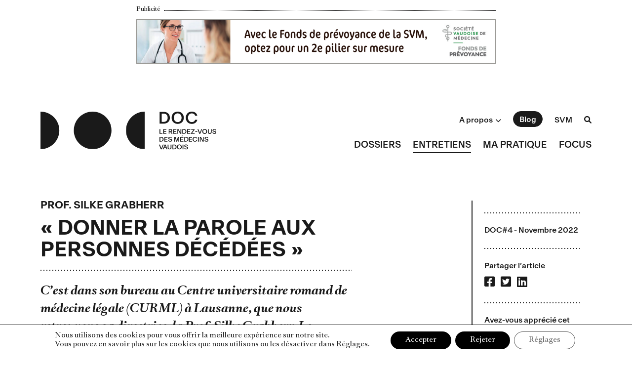

--- FILE ---
content_type: text/html; charset=UTF-8
request_url: https://www.svmed.ch/doc-mag/donner-la-parole-aux-personnes-decedees/
body_size: 31031
content:
<!DOCTYPE html>
<html lang="fr-FR">
<head>
    <meta charset="utf-8">
    <meta name="viewport" content="width=device-width, initial-scale=1.0, maximum-scale=1.0, user-scalable=no" />
    <title>&quot;Donner la parole aux personnes décédées&quot; | DOC | Le rendez-vous des médecins vaudois</title><link rel="stylesheet" href="https://www.svmed.ch/doc-mag/wp-content/cache/min/26/d78374f53de0bfc5dffc80bc96925f3d.css" media="all" data-minify="1" />
    <link rel="apple-touch-icon" sizes="180x180" href="https://www.svmed.ch/doc-mag/wp-content/themes/svm-doc/images/favicon/apple-touch-icon.png">
	<link rel="icon" type="image/png" sizes="32x32" href="https://www.svmed.ch/doc-mag/wp-content/themes/svm-doc/images/favicon/favicon-32x32.png">
	<link rel="icon" type="image/png" sizes="16x16" href="https://www.svmed.ch/doc-mag/wp-content/themes/svm-doc/images/favicon/favicon-16x16.png">
	<link rel="manifest" href="https://www.svmed.ch/doc-mag/wp-content/themes/svm-doc/images/favicon/site.webmanifest">
	<link rel="mask-icon" href="https://www.svmed.ch/doc-mag/wp-content/themes/svm-doc/images/favicon/safari-pinned-tab.svg" color="#5bbad5">
	<meta name="msapplication-TileColor" content="#ffffff">
	<meta name="theme-color" content="#ffffff">
    <meta name='robots' content='max-image-preview:large' />
<!-- Hubbub v.2.28.0 https://morehubbub.com/ -->
<meta property="og:locale" content="fr_FR" />
<meta property="og:type" content="article" />
<meta property="og:title" content="&quot;Donner la parole aux personnes décédées&quot;" />
<meta property="og:description" content="C’est dans son bureau au Centre universitaire romand de médecine légale (CURML) à Lausanne, que nous retrouvons sa directrice, la Prof. Silke Grabherr. Le contraste est saisissant entre cet espace regorgeant d’objets souvent liés avec" />
<meta property="og:url" content="https://www.svmed.ch/doc-mag/donner-la-parole-aux-personnes-decedees/" />
<meta property="og:site_name" content="DOC | Le rendez-vous des médecins vaudois" />
<meta property="og:updated_time" content="2023-02-14T11:39:36+00:00" />
<meta property="article:published_time" content="2022-11-28T10:00:05+00:00" />
<meta property="article:modified_time" content="2023-02-14T11:39:36+00:00" />
<meta name="twitter:card" content="summary_large_image" />
<meta name="twitter:title" content="&quot;Donner la parole aux personnes décédées&quot;" />
<meta name="twitter:description" content="C’est dans son bureau au Centre universitaire romand de médecine légale (CURML) à Lausanne, que nous retrouvons sa directrice, la Prof. Silke Grabherr. Le contraste est saisissant entre cet espace regorgeant d’objets souvent liés avec" />
<meta class="flipboard-article" content="C’est dans son bureau au Centre universitaire romand de médecine légale (CURML) à Lausanne, que nous retrouvons sa directrice, la Prof. Silke Grabherr. Le contraste est saisissant entre cet espace regorgeant d’objets souvent liés avec" />
<meta property="og:image" content="https://www.svmed.ch/doc-mag/wp-content/uploads/sites/26/2022/11/20221017-ftc-silke-grahberr-0021-1-e1669216932632.jpg" />
<meta name="twitter:image" content="https://www.svmed.ch/doc-mag/wp-content/uploads/sites/26/2022/11/20221017-ftc-silke-grahberr-0021-1-e1669216932632.jpg" />
<meta property="og:image:width" content="1318" />
<meta property="og:image:height" content="1081" />
<!-- Hubbub v.2.28.0 https://morehubbub.com/ -->

<link rel="alternate" title="oEmbed (JSON)" type="application/json+oembed" href="https://www.svmed.ch/doc-mag/wp-json/oembed/1.0/embed?url=https%3A%2F%2Fwww.svmed.ch%2Fdoc-mag%2Fdonner-la-parole-aux-personnes-decedees%2F" />
<link rel="alternate" title="oEmbed (XML)" type="text/xml+oembed" href="https://www.svmed.ch/doc-mag/wp-json/oembed/1.0/embed?url=https%3A%2F%2Fwww.svmed.ch%2Fdoc-mag%2Fdonner-la-parole-aux-personnes-decedees%2F&#038;format=xml" />
<!-- www.svmed.ch is managing ads with Advanced Ads 2.0.16 – https://wpadvancedads.com/ --><!--noptimize--><script id="svmed-doc-ready">
			window.advanced_ads_ready=function(e,a){a=a||"complete";var d=function(e){return"interactive"===a?"loading"!==e:"complete"===e};d(document.readyState)?e():document.addEventListener("readystatechange",(function(a){d(a.target.readyState)&&e()}),{once:"interactive"===a})},window.advanced_ads_ready_queue=window.advanced_ads_ready_queue||[];		</script>
		<!--/noptimize-->		
	<style id='wp-img-auto-sizes-contain-inline-css' type='text/css'>
img:is([sizes=auto i],[sizes^="auto," i]){contain-intrinsic-size:3000px 1500px}
/*# sourceURL=wp-img-auto-sizes-contain-inline-css */
</style>
<style id='wp-block-library-inline-css' type='text/css'>
:root{--wp-block-synced-color:#7a00df;--wp-block-synced-color--rgb:122,0,223;--wp-bound-block-color:var(--wp-block-synced-color);--wp-editor-canvas-background:#ddd;--wp-admin-theme-color:#007cba;--wp-admin-theme-color--rgb:0,124,186;--wp-admin-theme-color-darker-10:#006ba1;--wp-admin-theme-color-darker-10--rgb:0,107,160.5;--wp-admin-theme-color-darker-20:#005a87;--wp-admin-theme-color-darker-20--rgb:0,90,135;--wp-admin-border-width-focus:2px}@media (min-resolution:192dpi){:root{--wp-admin-border-width-focus:1.5px}}.wp-element-button{cursor:pointer}:root .has-very-light-gray-background-color{background-color:#eee}:root .has-very-dark-gray-background-color{background-color:#313131}:root .has-very-light-gray-color{color:#eee}:root .has-very-dark-gray-color{color:#313131}:root .has-vivid-green-cyan-to-vivid-cyan-blue-gradient-background{background:linear-gradient(135deg,#00d084,#0693e3)}:root .has-purple-crush-gradient-background{background:linear-gradient(135deg,#34e2e4,#4721fb 50%,#ab1dfe)}:root .has-hazy-dawn-gradient-background{background:linear-gradient(135deg,#faaca8,#dad0ec)}:root .has-subdued-olive-gradient-background{background:linear-gradient(135deg,#fafae1,#67a671)}:root .has-atomic-cream-gradient-background{background:linear-gradient(135deg,#fdd79a,#004a59)}:root .has-nightshade-gradient-background{background:linear-gradient(135deg,#330968,#31cdcf)}:root .has-midnight-gradient-background{background:linear-gradient(135deg,#020381,#2874fc)}:root{--wp--preset--font-size--normal:16px;--wp--preset--font-size--huge:42px}.has-regular-font-size{font-size:1em}.has-larger-font-size{font-size:2.625em}.has-normal-font-size{font-size:var(--wp--preset--font-size--normal)}.has-huge-font-size{font-size:var(--wp--preset--font-size--huge)}.has-text-align-center{text-align:center}.has-text-align-left{text-align:left}.has-text-align-right{text-align:right}.has-fit-text{white-space:nowrap!important}#end-resizable-editor-section{display:none}.aligncenter{clear:both}.items-justified-left{justify-content:flex-start}.items-justified-center{justify-content:center}.items-justified-right{justify-content:flex-end}.items-justified-space-between{justify-content:space-between}.screen-reader-text{border:0;clip-path:inset(50%);height:1px;margin:-1px;overflow:hidden;padding:0;position:absolute;width:1px;word-wrap:normal!important}.screen-reader-text:focus{background-color:#ddd;clip-path:none;color:#444;display:block;font-size:1em;height:auto;left:5px;line-height:normal;padding:15px 23px 14px;text-decoration:none;top:5px;width:auto;z-index:100000}html :where(.has-border-color){border-style:solid}html :where([style*=border-top-color]){border-top-style:solid}html :where([style*=border-right-color]){border-right-style:solid}html :where([style*=border-bottom-color]){border-bottom-style:solid}html :where([style*=border-left-color]){border-left-style:solid}html :where([style*=border-width]){border-style:solid}html :where([style*=border-top-width]){border-top-style:solid}html :where([style*=border-right-width]){border-right-style:solid}html :where([style*=border-bottom-width]){border-bottom-style:solid}html :where([style*=border-left-width]){border-left-style:solid}html :where(img[class*=wp-image-]){height:auto;max-width:100%}:where(figure){margin:0 0 1em}html :where(.is-position-sticky){--wp-admin--admin-bar--position-offset:var(--wp-admin--admin-bar--height,0px)}@media screen and (max-width:600px){html :where(.is-position-sticky){--wp-admin--admin-bar--position-offset:0px}}

/*# sourceURL=wp-block-library-inline-css */
</style><style id='global-styles-inline-css' type='text/css'>
:root{--wp--preset--aspect-ratio--square: 1;--wp--preset--aspect-ratio--4-3: 4/3;--wp--preset--aspect-ratio--3-4: 3/4;--wp--preset--aspect-ratio--3-2: 3/2;--wp--preset--aspect-ratio--2-3: 2/3;--wp--preset--aspect-ratio--16-9: 16/9;--wp--preset--aspect-ratio--9-16: 9/16;--wp--preset--color--black: #000000;--wp--preset--color--cyan-bluish-gray: #abb8c3;--wp--preset--color--white: #ffffff;--wp--preset--color--pale-pink: #f78da7;--wp--preset--color--vivid-red: #cf2e2e;--wp--preset--color--luminous-vivid-orange: #ff6900;--wp--preset--color--luminous-vivid-amber: #fcb900;--wp--preset--color--light-green-cyan: #7bdcb5;--wp--preset--color--vivid-green-cyan: #00d084;--wp--preset--color--pale-cyan-blue: #8ed1fc;--wp--preset--color--vivid-cyan-blue: #0693e3;--wp--preset--color--vivid-purple: #9b51e0;--wp--preset--gradient--vivid-cyan-blue-to-vivid-purple: linear-gradient(135deg,rgb(6,147,227) 0%,rgb(155,81,224) 100%);--wp--preset--gradient--light-green-cyan-to-vivid-green-cyan: linear-gradient(135deg,rgb(122,220,180) 0%,rgb(0,208,130) 100%);--wp--preset--gradient--luminous-vivid-amber-to-luminous-vivid-orange: linear-gradient(135deg,rgb(252,185,0) 0%,rgb(255,105,0) 100%);--wp--preset--gradient--luminous-vivid-orange-to-vivid-red: linear-gradient(135deg,rgb(255,105,0) 0%,rgb(207,46,46) 100%);--wp--preset--gradient--very-light-gray-to-cyan-bluish-gray: linear-gradient(135deg,rgb(238,238,238) 0%,rgb(169,184,195) 100%);--wp--preset--gradient--cool-to-warm-spectrum: linear-gradient(135deg,rgb(74,234,220) 0%,rgb(151,120,209) 20%,rgb(207,42,186) 40%,rgb(238,44,130) 60%,rgb(251,105,98) 80%,rgb(254,248,76) 100%);--wp--preset--gradient--blush-light-purple: linear-gradient(135deg,rgb(255,206,236) 0%,rgb(152,150,240) 100%);--wp--preset--gradient--blush-bordeaux: linear-gradient(135deg,rgb(254,205,165) 0%,rgb(254,45,45) 50%,rgb(107,0,62) 100%);--wp--preset--gradient--luminous-dusk: linear-gradient(135deg,rgb(255,203,112) 0%,rgb(199,81,192) 50%,rgb(65,88,208) 100%);--wp--preset--gradient--pale-ocean: linear-gradient(135deg,rgb(255,245,203) 0%,rgb(182,227,212) 50%,rgb(51,167,181) 100%);--wp--preset--gradient--electric-grass: linear-gradient(135deg,rgb(202,248,128) 0%,rgb(113,206,126) 100%);--wp--preset--gradient--midnight: linear-gradient(135deg,rgb(2,3,129) 0%,rgb(40,116,252) 100%);--wp--preset--font-size--small: 13px;--wp--preset--font-size--medium: 20px;--wp--preset--font-size--large: 36px;--wp--preset--font-size--x-large: 42px;--wp--preset--spacing--20: 0.44rem;--wp--preset--spacing--30: 0.67rem;--wp--preset--spacing--40: 1rem;--wp--preset--spacing--50: 1.5rem;--wp--preset--spacing--60: 2.25rem;--wp--preset--spacing--70: 3.38rem;--wp--preset--spacing--80: 5.06rem;--wp--preset--shadow--natural: 6px 6px 9px rgba(0, 0, 0, 0.2);--wp--preset--shadow--deep: 12px 12px 50px rgba(0, 0, 0, 0.4);--wp--preset--shadow--sharp: 6px 6px 0px rgba(0, 0, 0, 0.2);--wp--preset--shadow--outlined: 6px 6px 0px -3px rgb(255, 255, 255), 6px 6px rgb(0, 0, 0);--wp--preset--shadow--crisp: 6px 6px 0px rgb(0, 0, 0);}:where(.is-layout-flex){gap: 0.5em;}:where(.is-layout-grid){gap: 0.5em;}body .is-layout-flex{display: flex;}.is-layout-flex{flex-wrap: wrap;align-items: center;}.is-layout-flex > :is(*, div){margin: 0;}body .is-layout-grid{display: grid;}.is-layout-grid > :is(*, div){margin: 0;}:where(.wp-block-columns.is-layout-flex){gap: 2em;}:where(.wp-block-columns.is-layout-grid){gap: 2em;}:where(.wp-block-post-template.is-layout-flex){gap: 1.25em;}:where(.wp-block-post-template.is-layout-grid){gap: 1.25em;}.has-black-color{color: var(--wp--preset--color--black) !important;}.has-cyan-bluish-gray-color{color: var(--wp--preset--color--cyan-bluish-gray) !important;}.has-white-color{color: var(--wp--preset--color--white) !important;}.has-pale-pink-color{color: var(--wp--preset--color--pale-pink) !important;}.has-vivid-red-color{color: var(--wp--preset--color--vivid-red) !important;}.has-luminous-vivid-orange-color{color: var(--wp--preset--color--luminous-vivid-orange) !important;}.has-luminous-vivid-amber-color{color: var(--wp--preset--color--luminous-vivid-amber) !important;}.has-light-green-cyan-color{color: var(--wp--preset--color--light-green-cyan) !important;}.has-vivid-green-cyan-color{color: var(--wp--preset--color--vivid-green-cyan) !important;}.has-pale-cyan-blue-color{color: var(--wp--preset--color--pale-cyan-blue) !important;}.has-vivid-cyan-blue-color{color: var(--wp--preset--color--vivid-cyan-blue) !important;}.has-vivid-purple-color{color: var(--wp--preset--color--vivid-purple) !important;}.has-black-background-color{background-color: var(--wp--preset--color--black) !important;}.has-cyan-bluish-gray-background-color{background-color: var(--wp--preset--color--cyan-bluish-gray) !important;}.has-white-background-color{background-color: var(--wp--preset--color--white) !important;}.has-pale-pink-background-color{background-color: var(--wp--preset--color--pale-pink) !important;}.has-vivid-red-background-color{background-color: var(--wp--preset--color--vivid-red) !important;}.has-luminous-vivid-orange-background-color{background-color: var(--wp--preset--color--luminous-vivid-orange) !important;}.has-luminous-vivid-amber-background-color{background-color: var(--wp--preset--color--luminous-vivid-amber) !important;}.has-light-green-cyan-background-color{background-color: var(--wp--preset--color--light-green-cyan) !important;}.has-vivid-green-cyan-background-color{background-color: var(--wp--preset--color--vivid-green-cyan) !important;}.has-pale-cyan-blue-background-color{background-color: var(--wp--preset--color--pale-cyan-blue) !important;}.has-vivid-cyan-blue-background-color{background-color: var(--wp--preset--color--vivid-cyan-blue) !important;}.has-vivid-purple-background-color{background-color: var(--wp--preset--color--vivid-purple) !important;}.has-black-border-color{border-color: var(--wp--preset--color--black) !important;}.has-cyan-bluish-gray-border-color{border-color: var(--wp--preset--color--cyan-bluish-gray) !important;}.has-white-border-color{border-color: var(--wp--preset--color--white) !important;}.has-pale-pink-border-color{border-color: var(--wp--preset--color--pale-pink) !important;}.has-vivid-red-border-color{border-color: var(--wp--preset--color--vivid-red) !important;}.has-luminous-vivid-orange-border-color{border-color: var(--wp--preset--color--luminous-vivid-orange) !important;}.has-luminous-vivid-amber-border-color{border-color: var(--wp--preset--color--luminous-vivid-amber) !important;}.has-light-green-cyan-border-color{border-color: var(--wp--preset--color--light-green-cyan) !important;}.has-vivid-green-cyan-border-color{border-color: var(--wp--preset--color--vivid-green-cyan) !important;}.has-pale-cyan-blue-border-color{border-color: var(--wp--preset--color--pale-cyan-blue) !important;}.has-vivid-cyan-blue-border-color{border-color: var(--wp--preset--color--vivid-cyan-blue) !important;}.has-vivid-purple-border-color{border-color: var(--wp--preset--color--vivid-purple) !important;}.has-vivid-cyan-blue-to-vivid-purple-gradient-background{background: var(--wp--preset--gradient--vivid-cyan-blue-to-vivid-purple) !important;}.has-light-green-cyan-to-vivid-green-cyan-gradient-background{background: var(--wp--preset--gradient--light-green-cyan-to-vivid-green-cyan) !important;}.has-luminous-vivid-amber-to-luminous-vivid-orange-gradient-background{background: var(--wp--preset--gradient--luminous-vivid-amber-to-luminous-vivid-orange) !important;}.has-luminous-vivid-orange-to-vivid-red-gradient-background{background: var(--wp--preset--gradient--luminous-vivid-orange-to-vivid-red) !important;}.has-very-light-gray-to-cyan-bluish-gray-gradient-background{background: var(--wp--preset--gradient--very-light-gray-to-cyan-bluish-gray) !important;}.has-cool-to-warm-spectrum-gradient-background{background: var(--wp--preset--gradient--cool-to-warm-spectrum) !important;}.has-blush-light-purple-gradient-background{background: var(--wp--preset--gradient--blush-light-purple) !important;}.has-blush-bordeaux-gradient-background{background: var(--wp--preset--gradient--blush-bordeaux) !important;}.has-luminous-dusk-gradient-background{background: var(--wp--preset--gradient--luminous-dusk) !important;}.has-pale-ocean-gradient-background{background: var(--wp--preset--gradient--pale-ocean) !important;}.has-electric-grass-gradient-background{background: var(--wp--preset--gradient--electric-grass) !important;}.has-midnight-gradient-background{background: var(--wp--preset--gradient--midnight) !important;}.has-small-font-size{font-size: var(--wp--preset--font-size--small) !important;}.has-medium-font-size{font-size: var(--wp--preset--font-size--medium) !important;}.has-large-font-size{font-size: var(--wp--preset--font-size--large) !important;}.has-x-large-font-size{font-size: var(--wp--preset--font-size--x-large) !important;}
/*# sourceURL=global-styles-inline-css */
</style>

<style id='classic-theme-styles-inline-css' type='text/css'>
/*! This file is auto-generated */
.wp-block-button__link{color:#fff;background-color:#32373c;border-radius:9999px;box-shadow:none;text-decoration:none;padding:calc(.667em + 2px) calc(1.333em + 2px);font-size:1.125em}.wp-block-file__button{background:#32373c;color:#fff;text-decoration:none}
/*# sourceURL=/wp-includes/css/classic-themes.min.css */
</style>



















<link rel="preload" class="mv-grow-style" href="https://www.svmed.ch/doc-mag/wp-content/plugins/social-pug/assets/dist/style-frontend-pro.css?ver=2.28.0" as="style"><noscript>
</noscript>
<style id='searchwp-live-search-inline-css' type='text/css'>
.searchwp-live-search-result .searchwp-live-search-result--title a {
  font-size: 16px;
}
.searchwp-live-search-result .searchwp-live-search-result--price {
  font-size: 14px;
}
.searchwp-live-search-result .searchwp-live-search-result--add-to-cart .button {
  font-size: 14px;
}

/*# sourceURL=searchwp-live-search-inline-css */
</style>

<style id='wpdiscuz-frontend-css-inline-css' type='text/css'>
 #wpdcom .wpd-blog-administrator .wpd-comment-label{color:#ffffff;background-color:#ff451f;border:none}#wpdcom .wpd-blog-administrator .wpd-comment-author, #wpdcom .wpd-blog-administrator .wpd-comment-author a{color:#ff451f}#wpdcom.wpd-layout-1 .wpd-comment .wpd-blog-administrator .wpd-avatar img{border-color:#ff451f}#wpdcom.wpd-layout-2 .wpd-comment.wpd-reply .wpd-comment-wrap.wpd-blog-administrator{border-left:3px solid #ff451f}#wpdcom.wpd-layout-2 .wpd-comment .wpd-blog-administrator .wpd-avatar img{border-bottom-color:#ff451f}#wpdcom.wpd-layout-3 .wpd-blog-administrator .wpd-comment-subheader{border-top:1px dashed #ff451f}#wpdcom.wpd-layout-3 .wpd-reply .wpd-blog-administrator .wpd-comment-right{border-left:1px solid #ff451f}#wpdcom .wpd-blog-editor .wpd-comment-label{color:#ffffff;background-color:#d36000;border:none}#wpdcom .wpd-blog-editor .wpd-comment-author, #wpdcom .wpd-blog-editor .wpd-comment-author a{color:#d36000}#wpdcom.wpd-layout-1 .wpd-comment .wpd-blog-editor .wpd-avatar img{border-color:#d36000}#wpdcom.wpd-layout-2 .wpd-comment.wpd-reply .wpd-comment-wrap.wpd-blog-editor{border-left:3px solid #d36000}#wpdcom.wpd-layout-2 .wpd-comment .wpd-blog-editor .wpd-avatar img{border-bottom-color:#d36000}#wpdcom.wpd-layout-3 .wpd-blog-editor .wpd-comment-subheader{border-top:1px dashed #d36000}#wpdcom.wpd-layout-3 .wpd-reply .wpd-blog-editor .wpd-comment-right{border-left:1px solid #d36000}#wpdcom .wpd-blog-author .wpd-comment-label{color:#ffffff;background-color:#327324;border:none}#wpdcom .wpd-blog-author .wpd-comment-author, #wpdcom .wpd-blog-author .wpd-comment-author a{color:#327324}#wpdcom.wpd-layout-1 .wpd-comment .wpd-blog-author .wpd-avatar img{border-color:#327324}#wpdcom.wpd-layout-2 .wpd-comment .wpd-blog-author .wpd-avatar img{border-bottom-color:#327324}#wpdcom.wpd-layout-3 .wpd-blog-author .wpd-comment-subheader{border-top:1px dashed #327324}#wpdcom.wpd-layout-3 .wpd-reply .wpd-blog-author .wpd-comment-right{border-left:1px solid #327324}#wpdcom .wpd-blog-contributor .wpd-comment-label{color:#ffffff;background-color:#a240cd;border:none}#wpdcom .wpd-blog-contributor .wpd-comment-author, #wpdcom .wpd-blog-contributor .wpd-comment-author a{color:#a240cd}#wpdcom.wpd-layout-1 .wpd-comment .wpd-blog-contributor .wpd-avatar img{border-color:#a240cd}#wpdcom.wpd-layout-2 .wpd-comment .wpd-blog-contributor .wpd-avatar img{border-bottom-color:#a240cd}#wpdcom.wpd-layout-3 .wpd-blog-contributor .wpd-comment-subheader{border-top:1px dashed #a240cd}#wpdcom.wpd-layout-3 .wpd-reply .wpd-blog-contributor .wpd-comment-right{border-left:1px solid #a240cd}#wpdcom .wpd-blog-subscriber .wpd-comment-label{color:#ffffff;background-color:#31839e;border:none}#wpdcom .wpd-blog-subscriber .wpd-comment-author, #wpdcom .wpd-blog-subscriber .wpd-comment-author a{color:#31839e}#wpdcom.wpd-layout-2 .wpd-comment .wpd-blog-subscriber .wpd-avatar img{border-bottom-color:#31839e}#wpdcom.wpd-layout-3 .wpd-blog-subscriber .wpd-comment-subheader{border-top:1px dashed #31839e}#wpdcom .wpd-blog-translator .wpd-comment-label{color:#ffffff;background-color:#00B38F;border:none}#wpdcom .wpd-blog-translator .wpd-comment-author, #wpdcom .wpd-blog-translator .wpd-comment-author a{color:#00B38F}#wpdcom.wpd-layout-1 .wpd-comment .wpd-blog-translator .wpd-avatar img{border-color:#00B38F}#wpdcom.wpd-layout-2 .wpd-comment .wpd-blog-translator .wpd-avatar img{border-bottom-color:#00B38F}#wpdcom.wpd-layout-3 .wpd-blog-translator .wpd-comment-subheader{border-top:1px dashed #00B38F}#wpdcom.wpd-layout-3 .wpd-reply .wpd-blog-translator .wpd-comment-right{border-left:1px solid #00B38F}#wpdcom .wpd-blog-advanced_ads_admin .wpd-comment-label{color:#ffffff;background-color:#00B38F;border:none}#wpdcom .wpd-blog-advanced_ads_admin .wpd-comment-author, #wpdcom .wpd-blog-advanced_ads_admin .wpd-comment-author a{color:#00B38F}#wpdcom.wpd-layout-1 .wpd-comment .wpd-blog-advanced_ads_admin .wpd-avatar img{border-color:#00B38F}#wpdcom.wpd-layout-2 .wpd-comment .wpd-blog-advanced_ads_admin .wpd-avatar img{border-bottom-color:#00B38F}#wpdcom.wpd-layout-3 .wpd-blog-advanced_ads_admin .wpd-comment-subheader{border-top:1px dashed #00B38F}#wpdcom.wpd-layout-3 .wpd-reply .wpd-blog-advanced_ads_admin .wpd-comment-right{border-left:1px solid #00B38F}#wpdcom .wpd-blog-advanced_ads_manager .wpd-comment-label{color:#ffffff;background-color:#00B38F;border:none}#wpdcom .wpd-blog-advanced_ads_manager .wpd-comment-author, #wpdcom .wpd-blog-advanced_ads_manager .wpd-comment-author a{color:#00B38F}#wpdcom.wpd-layout-1 .wpd-comment .wpd-blog-advanced_ads_manager .wpd-avatar img{border-color:#00B38F}#wpdcom.wpd-layout-2 .wpd-comment .wpd-blog-advanced_ads_manager .wpd-avatar img{border-bottom-color:#00B38F}#wpdcom.wpd-layout-3 .wpd-blog-advanced_ads_manager .wpd-comment-subheader{border-top:1px dashed #00B38F}#wpdcom.wpd-layout-3 .wpd-reply .wpd-blog-advanced_ads_manager .wpd-comment-right{border-left:1px solid #00B38F}#wpdcom .wpd-blog-advanced_ads_user .wpd-comment-label{color:#ffffff;background-color:#00B38F;border:none}#wpdcom .wpd-blog-advanced_ads_user .wpd-comment-author, #wpdcom .wpd-blog-advanced_ads_user .wpd-comment-author a{color:#00B38F}#wpdcom.wpd-layout-1 .wpd-comment .wpd-blog-advanced_ads_user .wpd-avatar img{border-color:#00B38F}#wpdcom.wpd-layout-2 .wpd-comment .wpd-blog-advanced_ads_user .wpd-avatar img{border-bottom-color:#00B38F}#wpdcom.wpd-layout-3 .wpd-blog-advanced_ads_user .wpd-comment-subheader{border-top:1px dashed #00B38F}#wpdcom.wpd-layout-3 .wpd-reply .wpd-blog-advanced_ads_user .wpd-comment-right{border-left:1px solid #00B38F}#wpdcom .wpd-blog-post_author .wpd-comment-label{color:#ffffff;background-color:#07B290;border:none}#wpdcom .wpd-blog-post_author .wpd-comment-author, #wpdcom .wpd-blog-post_author .wpd-comment-author a{color:#07B290}#wpdcom .wpd-blog-post_author .wpd-avatar img{border-color:#07B290}#wpdcom.wpd-layout-1 .wpd-comment .wpd-blog-post_author .wpd-avatar img{border-color:#07B290}#wpdcom.wpd-layout-2 .wpd-comment.wpd-reply .wpd-comment-wrap.wpd-blog-post_author{border-left:3px solid #07B290}#wpdcom.wpd-layout-2 .wpd-comment .wpd-blog-post_author .wpd-avatar img{border-bottom-color:#07B290}#wpdcom.wpd-layout-3 .wpd-blog-post_author .wpd-comment-subheader{border-top:1px dashed #07B290}#wpdcom.wpd-layout-3 .wpd-reply .wpd-blog-post_author .wpd-comment-right{border-left:1px solid #07B290}#wpdcom .wpd-blog-guest .wpd-comment-label{color:#ffffff;background-color:#898989;border:none}#wpdcom .wpd-blog-guest .wpd-comment-author, #wpdcom .wpd-blog-guest .wpd-comment-author a{color:#898989}#wpdcom.wpd-layout-3 .wpd-blog-guest .wpd-comment-subheader{border-top:1px dashed #898989}#comments, #respond, .comments-area, #wpdcom{background:#f7f7f3}#wpdcom .ql-editor > *{color:#1a1a1a}#wpdcom .ql-editor::before{}#wpdcom .ql-toolbar{border:1px solid #e0e0dc;border-top:none}#wpdcom .ql-container{background:#f2f2ea;border:1px solid #e0e0dc;border-bottom:none}#wpdcom .wpd-form-row .wpdiscuz-item input[type="text"], #wpdcom .wpd-form-row .wpdiscuz-item input[type="email"], #wpdcom .wpd-form-row .wpdiscuz-item input[type="url"], #wpdcom .wpd-form-row .wpdiscuz-item input[type="color"], #wpdcom .wpd-form-row .wpdiscuz-item input[type="date"], #wpdcom .wpd-form-row .wpdiscuz-item input[type="datetime"], #wpdcom .wpd-form-row .wpdiscuz-item input[type="datetime-local"], #wpdcom .wpd-form-row .wpdiscuz-item input[type="month"], #wpdcom .wpd-form-row .wpdiscuz-item input[type="number"], #wpdcom .wpd-form-row .wpdiscuz-item input[type="time"], #wpdcom textarea, #wpdcom select{background:#f2f2ea;border:1px solid #e0e0dc;color:#1a1a1a}#wpdcom .wpd-form-row .wpdiscuz-item textarea{border:1px solid #e0e0dc}#wpdcom input::placeholder, #wpdcom textarea::placeholder, #wpdcom input::-moz-placeholder, #wpdcom textarea::-webkit-input-placeholder{}#wpdcom .wpd-comment-text{color:#1a1a1a}#wpdcom .wpd-thread-head .wpd-thread-info{border-bottom:2px solid #1a1a1a}#wpdcom .wpd-thread-head .wpd-thread-info.wpd-reviews-tab svg{fill:#1a1a1a}#wpdcom .wpd-thread-head .wpdiscuz-user-settings{border-bottom:2px solid #1a1a1a}#wpdcom .wpd-thread-head .wpdiscuz-user-settings:hover{color:#1a1a1a}#wpdcom .wpd-comment .wpd-follow-link:hover{color:#1a1a1a}#wpdcom .wpd-comment-status .wpd-sticky{color:#1a1a1a}#wpdcom .wpd-thread-filter .wpdf-active{color:#1a1a1a;border-bottom-color:#1a1a1a}#wpdcom .wpd-comment-info-bar{border:1px dashed #484848;background:#e9e9e9}#wpdcom .wpd-comment-info-bar .wpd-current-view i{color:#1a1a1a}#wpdcom .wpd-filter-view-all:hover{background:#1a1a1a}#wpdcom .wpdiscuz-item .wpdiscuz-rating > label{color:#DDDDDD}#wpdcom .wpdiscuz-item .wpdiscuz-rating:not(:checked) > label:hover, .wpdiscuz-rating:not(:checked) > label:hover ~ label{}#wpdcom .wpdiscuz-item .wpdiscuz-rating > input ~ label:hover, #wpdcom .wpdiscuz-item .wpdiscuz-rating > input:not(:checked) ~ label:hover ~ label, #wpdcom .wpdiscuz-item .wpdiscuz-rating > input:not(:checked) ~ label:hover ~ label{color:#FFED85}#wpdcom .wpdiscuz-item .wpdiscuz-rating > input:checked ~ label:hover, #wpdcom .wpdiscuz-item .wpdiscuz-rating > input:checked ~ label:hover, #wpdcom .wpdiscuz-item .wpdiscuz-rating > label:hover ~ input:checked ~ label, #wpdcom .wpdiscuz-item .wpdiscuz-rating > input:checked + label:hover ~ label, #wpdcom .wpdiscuz-item .wpdiscuz-rating > input:checked ~ label:hover ~ label, .wpd-custom-field .wcf-active-star, #wpdcom .wpdiscuz-item .wpdiscuz-rating > input:checked ~ label{color:#FFD700}#wpd-post-rating .wpd-rating-wrap .wpd-rating-stars svg .wpd-star{fill:#DDDDDD}#wpd-post-rating .wpd-rating-wrap .wpd-rating-stars svg .wpd-active{fill:#FFD700}#wpd-post-rating .wpd-rating-wrap .wpd-rate-starts svg .wpd-star{fill:#DDDDDD}#wpd-post-rating .wpd-rating-wrap .wpd-rate-starts:hover svg .wpd-star{fill:#FFED85}#wpd-post-rating.wpd-not-rated .wpd-rating-wrap .wpd-rate-starts svg:hover ~ svg .wpd-star{fill:#DDDDDD}.wpdiscuz-post-rating-wrap .wpd-rating .wpd-rating-wrap .wpd-rating-stars svg .wpd-star{fill:#DDDDDD}.wpdiscuz-post-rating-wrap .wpd-rating .wpd-rating-wrap .wpd-rating-stars svg .wpd-active{fill:#FFD700}#wpdcom .wpd-comment .wpd-follow-active{color:#ff7a00}#wpdcom .page-numbers{color:#555;border:#555 1px solid}#wpdcom span.current{background:#555}#wpdcom.wpd-layout-1 .wpd-new-loaded-comment > .wpd-comment-wrap > .wpd-comment-right{background:#FFFAD6}#wpdcom.wpd-layout-2 .wpd-new-loaded-comment.wpd-comment > .wpd-comment-wrap > .wpd-comment-right{background:#FFFAD6}#wpdcom.wpd-layout-2 .wpd-new-loaded-comment.wpd-comment.wpd-reply > .wpd-comment-wrap > .wpd-comment-right{background:transparent}#wpdcom.wpd-layout-2 .wpd-new-loaded-comment.wpd-comment.wpd-reply > .wpd-comment-wrap{background:#FFFAD6}#wpdcom.wpd-layout-3 .wpd-new-loaded-comment.wpd-comment > .wpd-comment-wrap > .wpd-comment-right{background:#FFFAD6}#wpdcom .wpd-follow:hover i, #wpdcom .wpd-unfollow:hover i, #wpdcom .wpd-comment .wpd-follow-active:hover i{color:#1a1a1a}#wpdcom .wpdiscuz-readmore{cursor:pointer;color:#1a1a1a}.wpd-custom-field .wcf-pasiv-star, #wpcomm .wpdiscuz-item .wpdiscuz-rating > label{color:#DDDDDD}.wpd-wrapper .wpd-list-item.wpd-active{border-top:3px solid #1a1a1a}#wpdcom.wpd-layout-2 .wpd-comment.wpd-reply.wpd-unapproved-comment .wpd-comment-wrap{border-left:3px solid #FFFAD6}#wpdcom.wpd-layout-3 .wpd-comment.wpd-reply.wpd-unapproved-comment .wpd-comment-right{border-left:1px solid #FFFAD6}#wpdcom .wpd-prim-button{background-color:#1a1a1a;color:#FFFFFF}#wpdcom .wpd_label__check i.wpdicon-on{color:#1a1a1a;border:1px solid #8d8d8d}#wpd-bubble-wrapper #wpd-bubble-all-comments-count{color:#1a1a1a}#wpd-bubble-wrapper > div{background-color:#1a1a1a}#wpd-bubble-wrapper > #wpd-bubble #wpd-bubble-add-message{background-color:#1a1a1a}#wpd-bubble-wrapper > #wpd-bubble #wpd-bubble-add-message::before{border-left-color:#1a1a1a;border-right-color:#1a1a1a}#wpd-bubble-wrapper.wpd-right-corner > #wpd-bubble #wpd-bubble-add-message::before{border-left-color:#1a1a1a;border-right-color:#1a1a1a}.wpd-inline-icon-wrapper path.wpd-inline-icon-first{fill:#1a1a1a}.wpd-inline-icon-count{background-color:#1a1a1a}.wpd-inline-icon-count::before{border-right-color:#1a1a1a}.wpd-inline-form-wrapper::before{border-bottom-color:#1a1a1a}.wpd-inline-form-question{background-color:#1a1a1a}.wpd-inline-form{background-color:#1a1a1a}.wpd-last-inline-comments-wrapper{border-color:#1a1a1a}.wpd-last-inline-comments-wrapper::before{border-bottom-color:#1a1a1a}.wpd-last-inline-comments-wrapper .wpd-view-all-inline-comments{background:#1a1a1a}.wpd-last-inline-comments-wrapper .wpd-view-all-inline-comments:hover,.wpd-last-inline-comments-wrapper .wpd-view-all-inline-comments:active,.wpd-last-inline-comments-wrapper .wpd-view-all-inline-comments:focus{background-color:#1a1a1a}#wpdcom .ql-snow .ql-tooltip[data-mode="link"]::before{content:"Enter link:"}#wpdcom .ql-snow .ql-tooltip.ql-editing a.ql-action::after{content:"Enregistrer"}.comments-area{width:auto}
/*# sourceURL=wpdiscuz-frontend-css-inline-css */
</style>



<style id='moove_gdpr_frontend-inline-css' type='text/css'>
				#moove_gdpr_cookie_modal .moove-gdpr-modal-content .moove-gdpr-tab-main h3.tab-title, 
				#moove_gdpr_cookie_modal .moove-gdpr-modal-content .moove-gdpr-tab-main span.tab-title,
				#moove_gdpr_cookie_modal .moove-gdpr-modal-content .moove-gdpr-modal-left-content #moove-gdpr-menu li a, 
				#moove_gdpr_cookie_modal .moove-gdpr-modal-content .moove-gdpr-modal-left-content #moove-gdpr-menu li button,
				#moove_gdpr_cookie_modal .moove-gdpr-modal-content .moove-gdpr-modal-left-content .moove-gdpr-branding-cnt a,
				#moove_gdpr_cookie_modal .moove-gdpr-modal-content .moove-gdpr-modal-footer-content .moove-gdpr-button-holder a.mgbutton, 
				#moove_gdpr_cookie_modal .moove-gdpr-modal-content .moove-gdpr-modal-footer-content .moove-gdpr-button-holder button.mgbutton,
				#moove_gdpr_cookie_modal .cookie-switch .cookie-slider:after, 
				#moove_gdpr_cookie_modal .cookie-switch .slider:after, 
				#moove_gdpr_cookie_modal .switch .cookie-slider:after, 
				#moove_gdpr_cookie_modal .switch .slider:after,
				#moove_gdpr_cookie_info_bar .moove-gdpr-info-bar-container .moove-gdpr-info-bar-content p, 
				#moove_gdpr_cookie_info_bar .moove-gdpr-info-bar-container .moove-gdpr-info-bar-content p a,
				#moove_gdpr_cookie_info_bar .moove-gdpr-info-bar-container .moove-gdpr-info-bar-content a.mgbutton, 
				#moove_gdpr_cookie_info_bar .moove-gdpr-info-bar-container .moove-gdpr-info-bar-content button.mgbutton,
				#moove_gdpr_cookie_modal .moove-gdpr-modal-content .moove-gdpr-tab-main .moove-gdpr-tab-main-content h1, 
				#moove_gdpr_cookie_modal .moove-gdpr-modal-content .moove-gdpr-tab-main .moove-gdpr-tab-main-content h2, 
				#moove_gdpr_cookie_modal .moove-gdpr-modal-content .moove-gdpr-tab-main .moove-gdpr-tab-main-content h3, 
				#moove_gdpr_cookie_modal .moove-gdpr-modal-content .moove-gdpr-tab-main .moove-gdpr-tab-main-content h4, 
				#moove_gdpr_cookie_modal .moove-gdpr-modal-content .moove-gdpr-tab-main .moove-gdpr-tab-main-content h5, 
				#moove_gdpr_cookie_modal .moove-gdpr-modal-content .moove-gdpr-tab-main .moove-gdpr-tab-main-content h6,
				#moove_gdpr_cookie_modal .moove-gdpr-modal-content.moove_gdpr_modal_theme_v2 .moove-gdpr-modal-title .tab-title,
				#moove_gdpr_cookie_modal .moove-gdpr-modal-content.moove_gdpr_modal_theme_v2 .moove-gdpr-tab-main h3.tab-title, 
				#moove_gdpr_cookie_modal .moove-gdpr-modal-content.moove_gdpr_modal_theme_v2 .moove-gdpr-tab-main span.tab-title,
				#moove_gdpr_cookie_modal .moove-gdpr-modal-content.moove_gdpr_modal_theme_v2 .moove-gdpr-branding-cnt a {
					font-weight: inherit				}
			#moove_gdpr_cookie_modal,#moove_gdpr_cookie_info_bar,.gdpr_cookie_settings_shortcode_content{font-family:inherit}#moove_gdpr_save_popup_settings_button{background-color:#373737;color:#fff}#moove_gdpr_save_popup_settings_button:hover{background-color:#000}#moove_gdpr_cookie_info_bar .moove-gdpr-info-bar-container .moove-gdpr-info-bar-content a.mgbutton,#moove_gdpr_cookie_info_bar .moove-gdpr-info-bar-container .moove-gdpr-info-bar-content button.mgbutton{background-color:#000}#moove_gdpr_cookie_modal .moove-gdpr-modal-content .moove-gdpr-modal-footer-content .moove-gdpr-button-holder a.mgbutton,#moove_gdpr_cookie_modal .moove-gdpr-modal-content .moove-gdpr-modal-footer-content .moove-gdpr-button-holder button.mgbutton,.gdpr_cookie_settings_shortcode_content .gdpr-shr-button.button-green{background-color:#000;border-color:#000}#moove_gdpr_cookie_modal .moove-gdpr-modal-content .moove-gdpr-modal-footer-content .moove-gdpr-button-holder a.mgbutton:hover,#moove_gdpr_cookie_modal .moove-gdpr-modal-content .moove-gdpr-modal-footer-content .moove-gdpr-button-holder button.mgbutton:hover,.gdpr_cookie_settings_shortcode_content .gdpr-shr-button.button-green:hover{background-color:#fff;color:#000}#moove_gdpr_cookie_modal .moove-gdpr-modal-content .moove-gdpr-modal-close i,#moove_gdpr_cookie_modal .moove-gdpr-modal-content .moove-gdpr-modal-close span.gdpr-icon{background-color:#000;border:1px solid #000}#moove_gdpr_cookie_info_bar span.moove-gdpr-infobar-allow-all.focus-g,#moove_gdpr_cookie_info_bar span.moove-gdpr-infobar-allow-all:focus,#moove_gdpr_cookie_info_bar button.moove-gdpr-infobar-allow-all.focus-g,#moove_gdpr_cookie_info_bar button.moove-gdpr-infobar-allow-all:focus,#moove_gdpr_cookie_info_bar span.moove-gdpr-infobar-reject-btn.focus-g,#moove_gdpr_cookie_info_bar span.moove-gdpr-infobar-reject-btn:focus,#moove_gdpr_cookie_info_bar button.moove-gdpr-infobar-reject-btn.focus-g,#moove_gdpr_cookie_info_bar button.moove-gdpr-infobar-reject-btn:focus,#moove_gdpr_cookie_info_bar span.change-settings-button.focus-g,#moove_gdpr_cookie_info_bar span.change-settings-button:focus,#moove_gdpr_cookie_info_bar button.change-settings-button.focus-g,#moove_gdpr_cookie_info_bar button.change-settings-button:focus{-webkit-box-shadow:0 0 1px 3px #000;-moz-box-shadow:0 0 1px 3px #000;box-shadow:0 0 1px 3px #000}#moove_gdpr_cookie_modal .moove-gdpr-modal-content .moove-gdpr-modal-close i:hover,#moove_gdpr_cookie_modal .moove-gdpr-modal-content .moove-gdpr-modal-close span.gdpr-icon:hover,#moove_gdpr_cookie_info_bar span[data-href]>u.change-settings-button{color:#000}#moove_gdpr_cookie_modal .moove-gdpr-modal-content .moove-gdpr-modal-left-content #moove-gdpr-menu li.menu-item-selected a span.gdpr-icon,#moove_gdpr_cookie_modal .moove-gdpr-modal-content .moove-gdpr-modal-left-content #moove-gdpr-menu li.menu-item-selected button span.gdpr-icon{color:inherit}#moove_gdpr_cookie_modal .moove-gdpr-modal-content .moove-gdpr-modal-left-content #moove-gdpr-menu li a span.gdpr-icon,#moove_gdpr_cookie_modal .moove-gdpr-modal-content .moove-gdpr-modal-left-content #moove-gdpr-menu li button span.gdpr-icon{color:inherit}#moove_gdpr_cookie_modal .gdpr-acc-link{line-height:0;font-size:0;color:transparent;position:absolute}#moove_gdpr_cookie_modal .moove-gdpr-modal-content .moove-gdpr-modal-close:hover i,#moove_gdpr_cookie_modal .moove-gdpr-modal-content .moove-gdpr-modal-left-content #moove-gdpr-menu li a,#moove_gdpr_cookie_modal .moove-gdpr-modal-content .moove-gdpr-modal-left-content #moove-gdpr-menu li button,#moove_gdpr_cookie_modal .moove-gdpr-modal-content .moove-gdpr-modal-left-content #moove-gdpr-menu li button i,#moove_gdpr_cookie_modal .moove-gdpr-modal-content .moove-gdpr-modal-left-content #moove-gdpr-menu li a i,#moove_gdpr_cookie_modal .moove-gdpr-modal-content .moove-gdpr-tab-main .moove-gdpr-tab-main-content a:hover,#moove_gdpr_cookie_info_bar.moove-gdpr-dark-scheme .moove-gdpr-info-bar-container .moove-gdpr-info-bar-content a.mgbutton:hover,#moove_gdpr_cookie_info_bar.moove-gdpr-dark-scheme .moove-gdpr-info-bar-container .moove-gdpr-info-bar-content button.mgbutton:hover,#moove_gdpr_cookie_info_bar.moove-gdpr-dark-scheme .moove-gdpr-info-bar-container .moove-gdpr-info-bar-content a:hover,#moove_gdpr_cookie_info_bar.moove-gdpr-dark-scheme .moove-gdpr-info-bar-container .moove-gdpr-info-bar-content button:hover,#moove_gdpr_cookie_info_bar.moove-gdpr-dark-scheme .moove-gdpr-info-bar-container .moove-gdpr-info-bar-content span.change-settings-button:hover,#moove_gdpr_cookie_info_bar.moove-gdpr-dark-scheme .moove-gdpr-info-bar-container .moove-gdpr-info-bar-content button.change-settings-button:hover,#moove_gdpr_cookie_info_bar.moove-gdpr-dark-scheme .moove-gdpr-info-bar-container .moove-gdpr-info-bar-content u.change-settings-button:hover,#moove_gdpr_cookie_info_bar span[data-href]>u.change-settings-button,#moove_gdpr_cookie_info_bar.moove-gdpr-dark-scheme .moove-gdpr-info-bar-container .moove-gdpr-info-bar-content a.mgbutton.focus-g,#moove_gdpr_cookie_info_bar.moove-gdpr-dark-scheme .moove-gdpr-info-bar-container .moove-gdpr-info-bar-content button.mgbutton.focus-g,#moove_gdpr_cookie_info_bar.moove-gdpr-dark-scheme .moove-gdpr-info-bar-container .moove-gdpr-info-bar-content a.focus-g,#moove_gdpr_cookie_info_bar.moove-gdpr-dark-scheme .moove-gdpr-info-bar-container .moove-gdpr-info-bar-content button.focus-g,#moove_gdpr_cookie_info_bar.moove-gdpr-dark-scheme .moove-gdpr-info-bar-container .moove-gdpr-info-bar-content a.mgbutton:focus,#moove_gdpr_cookie_info_bar.moove-gdpr-dark-scheme .moove-gdpr-info-bar-container .moove-gdpr-info-bar-content button.mgbutton:focus,#moove_gdpr_cookie_info_bar.moove-gdpr-dark-scheme .moove-gdpr-info-bar-container .moove-gdpr-info-bar-content a:focus,#moove_gdpr_cookie_info_bar.moove-gdpr-dark-scheme .moove-gdpr-info-bar-container .moove-gdpr-info-bar-content button:focus,#moove_gdpr_cookie_info_bar.moove-gdpr-dark-scheme .moove-gdpr-info-bar-container .moove-gdpr-info-bar-content span.change-settings-button.focus-g,span.change-settings-button:focus,button.change-settings-button.focus-g,button.change-settings-button:focus,#moove_gdpr_cookie_info_bar.moove-gdpr-dark-scheme .moove-gdpr-info-bar-container .moove-gdpr-info-bar-content u.change-settings-button.focus-g,#moove_gdpr_cookie_info_bar.moove-gdpr-dark-scheme .moove-gdpr-info-bar-container .moove-gdpr-info-bar-content u.change-settings-button:focus{color:#000}#moove_gdpr_cookie_modal .moove-gdpr-branding.focus-g span,#moove_gdpr_cookie_modal .moove-gdpr-modal-content .moove-gdpr-tab-main a.focus-g,#moove_gdpr_cookie_modal .moove-gdpr-modal-content .moove-gdpr-tab-main .gdpr-cd-details-toggle.focus-g{color:#000}#moove_gdpr_cookie_modal.gdpr_lightbox-hide{display:none}
/*# sourceURL=moove_gdpr_frontend-inline-css */
</style>
<style id='rocket-lazyload-inline-css' type='text/css'>
.rll-youtube-player{position:relative;padding-bottom:56.23%;height:0;overflow:hidden;max-width:100%;}.rll-youtube-player:focus-within{outline: 2px solid currentColor;outline-offset: 5px;}.rll-youtube-player iframe{position:absolute;top:0;left:0;width:100%;height:100%;z-index:100;background:0 0}.rll-youtube-player img{bottom:0;display:block;left:0;margin:auto;max-width:100%;width:100%;position:absolute;right:0;top:0;border:none;height:auto;-webkit-transition:.4s all;-moz-transition:.4s all;transition:.4s all}.rll-youtube-player img:hover{-webkit-filter:brightness(75%)}.rll-youtube-player .play{height:100%;width:100%;left:0;top:0;position:absolute;background:url(https://www.svmed.ch/doc-mag/wp-content/plugins/wp-rocket/assets/img/youtube.png) no-repeat center;background-color: transparent !important;cursor:pointer;border:none;}
/*# sourceURL=rocket-lazyload-inline-css */
</style>

<script type="text/javascript" src="https://www.svmed.ch/doc-mag/wp-includes/js/jquery/jquery.min.js?ver=3.7.1" id="jquery-core-js"></script>
<script type="text/javascript" src="https://www.svmed.ch/doc-mag/wp-includes/js/jquery/jquery-migrate.min.js?ver=3.4.1" id="jquery-migrate-js"></script>
<script type="text/javascript" id="pld-frontend-js-extra">
/* <![CDATA[ */
var pld_js_object = {"admin_ajax_url":"https://www.svmed.ch/doc-mag/wp-admin/admin-ajax.php","admin_ajax_nonce":"13f14322be"};
//# sourceURL=pld-frontend-js-extra
/* ]]> */
</script>
<script data-minify="1" type="text/javascript" src="https://www.svmed.ch/doc-mag/wp-content/cache/min/26/doc-mag/wp-content/plugins/posts-like-dislike/js/pld-frontend.js?ver=1727878965" id="pld-frontend-js"></script>
<script data-minify="1" type="text/javascript" src="https://www.svmed.ch/doc-mag/wp-content/cache/min/26/doc-mag/wp-content/plugins/hide-admin-bar-based-on-user-roles/public/js/hide-admin-bar-based-on-user-roles-public.js?ver=1727878965" id="hide-admin-bar-based-on-user-roles-js"></script>
<link rel="https://api.w.org/" href="https://www.svmed.ch/doc-mag/wp-json/" /><link rel="alternate" title="JSON" type="application/json" href="https://www.svmed.ch/doc-mag/wp-json/wp/v2/posts/2587" /><style>span.pld-count-wrap {color: #1a1a1a;}</style>
            <style type="text/css">
                .progress-wrap {
                    bottom: 50px;
                    height: 46px;
                    width: 46px;
                    border-radius: 46px;
                    background-color: #1a1a1a;
                    box-shadow: inset 0 0 0 2px #f2f2ea;
                }

                .progress-wrap.btn-left-side {
                    left: 50px;
                }

                .progress-wrap.btn-right-side {
                    right: 50px;
                }

				.progress-wrap.btn-center {
					inset-inline: 0;
					margin-inline: auto;
				}

                .progress-wrap::after {
                    width: 46px;
                    height: 46px;
                    color: #f2f2ea;
                    font-size: 24px;
                    content: '\e90c';
                    line-height: 46px;
                }

                .progress-wrap:hover::after {
                    color: #f2f2ea;
                }

                .progress-wrap svg.progress-circle path {
                    stroke: #1a1a1a;
                    stroke-width: 4px;
                }

                
                
                
            </style>

			<meta name="hubbub-info" description="Hubbub Pro 2.28.0"><!-- SEO meta tags powered by SmartCrawl https://wpmudev.com/project/smartcrawl-wordpress-seo/ -->
<meta name="description" content="C’est dans son bureau au Centre universitaire romand de médecine légale (CURML) à Lausanne, que nous retrouvons sa directrice, la Prof. Silke Grabherr. Le c ..." />
<script type="application/ld+json">{"@context":"https:\/\/schema.org","@graph":[{"@type":"Organization","@id":"https:\/\/www.svmed.ch\/doc-mag\/#schema-publishing-organization","url":"https:\/\/www.svmed.ch\/doc-mag","name":"DOC | Le rendez-vous des m\u00e9decins vaudois","logo":{"@type":"ImageObject","@id":"https:\/\/www.svmed.ch\/doc-mag\/#schema-organization-logo","url":"https:\/\/www.svmed.ch\/doc-mag\/wp-content\/uploads\/sites\/26\/2022\/03\/logo-web.png","height":60,"width":60}},{"@type":"WebSite","@id":"https:\/\/www.svmed.ch\/doc-mag\/#schema-website","url":"https:\/\/www.svmed.ch\/doc-mag","name":"DOC | Le rendez-vous des m\u00e9decins vaudois","encoding":"UTF-8","potentialAction":{"@type":"SearchAction","target":"https:\/\/www.svmed.ch\/doc-mag\/search\/{search_term_string}\/","query-input":"required name=search_term_string"},"image":{"@type":"ImageObject","@id":"https:\/\/www.svmed.ch\/doc-mag\/#schema-site-logo","url":"https:\/\/www.svmed.ch\/doc-mag\/wp-content\/uploads\/sites\/26\/2022\/03\/logo-web.png","height":80,"width":364}},{"@type":"BreadcrumbList","@id":"https:\/\/www.svmed.ch\/doc-mag\/donner-la-parole-aux-personnes-decedees?page&name=donner-la-parole-aux-personnes-decedees\/#breadcrumb","itemListElement":[{"@type":"ListItem","position":1,"name":"Home","item":"https:\/\/www.svmed.ch\/doc-mag"},{"@type":"ListItem","position":2,"name":"Entretiens","item":"https:\/\/www.svmed.ch\/doc-mag\/categorie\/entretiens\/"},{"@type":"ListItem","position":3,"name":"\u00ab\u00a0Donner la parole aux personnes d\u00e9c\u00e9d\u00e9es\u00a0\u00bb"}]},{"@type":"Person","@id":"https:\/\/www.svmed.ch\/doc-mag\/author\/svennmoretti\/#schema-author","name":"Svenn Moretti"},{"@type":"WebPage","@id":"https:\/\/www.svmed.ch\/doc-mag\/donner-la-parole-aux-personnes-decedees\/#schema-webpage","isPartOf":{"@id":"https:\/\/www.svmed.ch\/doc-mag\/#schema-website"},"publisher":{"@id":"https:\/\/www.svmed.ch\/doc-mag\/#schema-publishing-organization"},"url":"https:\/\/www.svmed.ch\/doc-mag\/donner-la-parole-aux-personnes-decedees\/","hasPart":[{"@type":"SiteNavigationElement","@id":"https:\/\/www.svmed.ch\/doc-mag\/donner-la-parole-aux-personnes-decedees\/#schema-nav-element-92","name":"Dossiers","url":"https:\/\/www.svmed.ch\/doc-mag\/dossiers\/"},{"@type":"SiteNavigationElement","@id":"https:\/\/www.svmed.ch\/doc-mag\/donner-la-parole-aux-personnes-decedees\/#schema-nav-element-29","name":"","url":"https:\/\/www.svmed.ch\/doc-mag\/categorie\/entretiens\/"},{"@type":"SiteNavigationElement","@id":"https:\/\/www.svmed.ch\/doc-mag\/donner-la-parole-aux-personnes-decedees\/#schema-nav-element-31","name":"","url":"https:\/\/www.svmed.ch\/doc-mag\/categorie\/ma-pratique\/"},{"@type":"SiteNavigationElement","@id":"https:\/\/www.svmed.ch\/doc-mag\/donner-la-parole-aux-personnes-decedees\/#schema-nav-element-30","name":"","url":"https:\/\/www.svmed.ch\/doc-mag\/categorie\/focus\/"}]},{"@type":"Article","mainEntityOfPage":{"@id":"https:\/\/www.svmed.ch\/doc-mag\/donner-la-parole-aux-personnes-decedees\/#schema-webpage"},"author":{"@id":"https:\/\/www.svmed.ch\/doc-mag\/author\/svennmoretti\/#schema-author"},"publisher":{"@id":"https:\/\/www.svmed.ch\/doc-mag\/#schema-publishing-organization"},"dateModified":"2023-02-14T11:39:36","datePublished":"2022-11-28T10:00:05","headline":"\"Donner la parole aux personnes d\u00e9c\u00e9d\u00e9es\" | DOC | Le rendez-vous des m\u00e9decins vaudois","description":"C\u2019est dans son bureau au Centre universitaire romand de m\u00e9decine l\u00e9gale (CURML) \u00e0 Lausanne, que nous retrouvons sa directrice, la Prof. Silke Grabherr. Le c ...","name":"\u00ab\u00a0Donner la parole aux personnes d\u00e9c\u00e9d\u00e9es\u00a0\u00bb","image":{"@type":"ImageObject","@id":"https:\/\/www.svmed.ch\/doc-mag\/donner-la-parole-aux-personnes-decedees\/#schema-article-image","url":"https:\/\/www.svmed.ch\/doc-mag\/wp-content\/uploads\/sites\/26\/2022\/11\/20221017-ftc-silke-grahberr-0021-1-e1669216932632.jpg","height":1081,"width":1318,"caption":"Silke Grahberr"},"thumbnailUrl":"https:\/\/www.svmed.ch\/doc-mag\/wp-content\/uploads\/sites\/26\/2022\/11\/20221017-ftc-silke-grahberr-0021-1-e1669216932632.jpg"}]}</script>
<meta property="og:type" content="article" />
<meta property="og:url" content="https://www.svmed.ch/doc-mag/donner-la-parole-aux-personnes-decedees/" />
<meta property="og:title" content="&quot;Donner la parole aux personnes décédées&quot; | DOC | Le rendez-vous des médecins vaudois" />
<meta property="og:description" content="C’est dans son bureau au Centre universitaire romand de médecine légale (CURML) à Lausanne, que nous retrouvons sa directrice, la Prof. Silke Grabherr. Le c ..." />
<meta property="og:image" content="https://www.svmed.ch/doc-mag/wp-content/uploads/sites/26/2022/11/20221017-ftc-silke-grahberr-0021-1-e1669216932632.jpg" />
<meta property="og:image:width" content="1318" />
<meta property="og:image:height" content="1081" />
<meta property="article:published_time" content="2022-11-28T10:00:05" />
<meta property="article:author" content="svennmoretti" />
<meta name="twitter:card" content="summary_large_image" />
<meta name="twitter:title" content="&quot;Donner la parole aux personnes décédées&quot; | DOC | Le rendez-vous des médecins vaudois" />
<meta name="twitter:description" content="C’est dans son bureau au Centre universitaire romand de médecine légale (CURML) à Lausanne, que nous retrouvons sa directrice, la Prof. Silke Grabherr. Le c ..." />
<meta name="twitter:image" content="https://www.svmed.ch/doc-mag/wp-content/uploads/sites/26/2022/11/20221017-ftc-silke-grahberr-0021-1-e1669216932632.jpg" />
<!-- /SEO -->
<noscript><style id="rocket-lazyload-nojs-css">.rll-youtube-player, [data-lazy-src]{display:none !important;}</style></noscript></head>
<body class="wp-singular post-template-default single single-post postid-2587 single-format-standard wp-theme-svm-doc">
	<div class="wrapper">			<div class="container text-center">
				<div class="ms-auto me-auto mb-5 pb-5">
					<div class="advertising-label-container me-auto ms-auto mt-1 mb-2">
						<div class="row align-items-end gx-2">
							<div class="col-auto">
								<span class="advertising-label lh-1">Publicité</span>
							</div>
							<div class="col">
								<span class="d-block advertising-line" style="border-bottom: 1px dotted #000;"></span>
							</div>
						</div>
					</div>
					<div class="svmed-doc-haut-dabs-tous-les-articles-et-les-dossiers" id="svmed-doc-315912468"><a href="https://www.svmed.ch/services/prevoyance-professionnelle/" target="_blank" aria-label="RP DOC Digital 30.3.22 728&#215;90 px"><img src="data:image/svg+xml,%3Csvg%20xmlns='http://www.w3.org/2000/svg'%20viewBox='0%200%20728%2090'%3E%3C/svg%3E" alt=""  width="728" height="90"   data-lazy-src="https://www.svmed.ch/doc-mag/wp-content/uploads/sites/26/2022/03/rp-doc-digital-30322-728x90-px.png" /><noscript><img src="https://www.svmed.ch/doc-mag/wp-content/uploads/sites/26/2022/03/rp-doc-digital-30322-728x90-px.png" alt=""  width="728" height="90"   /></noscript></a></div>				</div>
			</div>		<header class="pb-4 mb-4 pb-lg-5 mb-lg-5">
			<div class="container">
				<div class="row align-items-center align-items-xl-start mt-4 mt-xl-5">
					<div class="col-8 col-sm-7 col-md-6 col-lg-5 col-xl-4">
						<a class="logo" href="https://www.svmed.ch/doc-mag">
							<img width="1000" height="220" src="data:image/svg+xml,%3Csvg%20xmlns='http://www.w3.org/2000/svg'%20viewBox='0%200%201000%20220'%3E%3C/svg%3E" alt="DOC | Le rendez-vous des médecins vaudois" data-lazy-src="https://www.svmed.ch/doc-mag/wp-content/themes/svm-doc/images/logo.svg" /><noscript><img width="1000" height="220" src="https://www.svmed.ch/doc-mag/wp-content/themes/svm-doc/images/logo.svg" alt="DOC | Le rendez-vous des médecins vaudois" /></noscript>
						</a>
					</div>
					<div class="col-xl-8 d-none d-xl-block">
						<nav class="navbar navbar-expand pt-0 pb-3">
							<div class="collapse navbar-collapse" id="secondary-menu">
								<ul class="navbar-nav ms-auto antartica-medium"><li  id="menu-item-33" class="menu-item menu-item-type-custom menu-item-object-custom menu-item-has-children dropdown nav-item nav-item-33"><a href="#" class="nav-link  dropdown-toggle" data-bs-toggle="dropdown" aria-haspopup="true" aria-expanded="false">A propos</a>
<ul class="dropdown-menu  depth_0">
	<li  id="menu-item-36" class="menu-item menu-item-type-post_type menu-item-object-page nav-item nav-item-36"><a href="https://www.svmed.ch/doc-mag/doc/" class="dropdown-item ">DOC</a></li>
	<li  id="menu-item-35" class="menu-item menu-item-type-post_type menu-item-object-page nav-item nav-item-35"><a href="https://www.svmed.ch/doc-mag/comite-de-redaction/" class="dropdown-item ">Comité de rédaction</a></li>
	<li  id="menu-item-34" class="menu-item menu-item-type-post_type menu-item-object-page nav-item nav-item-34"><a href="https://www.svmed.ch/doc-mag/abonnement/" class="dropdown-item ">Newsletter &amp; abonnement</a></li>
	<li  id="menu-item-1713" class="menu-item menu-item-type-post_type menu-item-object-page nav-item nav-item-1713"><a href="https://www.svmed.ch/doc-mag/annonces/" class="dropdown-item ">Publicités &amp; annonces</a></li>
	<li  id="menu-item-38" class="menu-item menu-item-type-post_type menu-item-object-page nav-item nav-item-38"><a href="https://www.svmed.ch/doc-mag/contact/" class="dropdown-item ">Contact</a></li>
	<li  id="menu-item-37" class="menu-item menu-item-type-post_type menu-item-object-page nav-item nav-item-37"><a href="https://www.svmed.ch/doc-mag/magazines-pdf/" class="dropdown-item ">Magazines PDF</a></li>
</ul>
</li>
<li  id="menu-item-463" class="btn-nav-link menu-item menu-item-type-custom menu-item-object-custom nav-item nav-item-463"><a target="_blank" href="https://www.svmed.ch/blog" class="nav-link ">Blog</a></li>
<li  id="menu-item-5301" class="menu-item menu-item-type-custom menu-item-object-custom nav-item nav-item-5301"><a target="_blank" href="https://www.svmed.ch" class="nav-link ">SVM</a></li>
									<li><a class="btn-search text-body nav-link" data-target="#mySearchBar" data-searchbar="SearchBar"><i class="fa-solid fa-magnifying-glass"></i></a></li>
								</ul>
							</div>
						</nav>
						<nav class="navbar navbar-expand pt-0 pb-0">
							<div class="collapse navbar-collapse" id="main-menu">
								<ul class="navbar-nav ms-auto antartica-medium text-uppercase"><li  id="menu-item-92" class="menu-item menu-item-type-custom menu-item-object-custom nav-item nav-item-92"><a href="https://www.svmed.ch/doc-mag/dossiers/" class="nav-link ">Dossiers</a></li>
<li  id="menu-item-29" class="menu-item menu-item-type-taxonomy menu-item-object-category current-post-ancestor current-menu-parent current-post-parent nav-item nav-item-29"><a href="https://www.svmed.ch/doc-mag/categorie/entretiens/" class="nav-link active">Entretiens</a></li>
<li  id="menu-item-31" class="menu-item menu-item-type-taxonomy menu-item-object-category nav-item nav-item-31"><a href="https://www.svmed.ch/doc-mag/categorie/ma-pratique/" class="nav-link ">Ma pratique</a></li>
<li  id="menu-item-30" class="menu-item menu-item-type-taxonomy menu-item-object-category nav-item nav-item-30"><a href="https://www.svmed.ch/doc-mag/categorie/focus/" class="nav-link ">Focus</a></li>
								</ul>
							</div>
						</nav>
					</div>
					<div class="col-4 col-sm-5 col-md-6 col-lg-7 d-xl-none">
						<div class="row align-items-center justify-content-end">
							<div class="col-auto">
								<a class="btn-search text-body" data-target="#mySearchBar" data-searchbar="SearchBar"><i class="fa-regular fa-magnifying-glass mt-2"></i></a>
							</div>
							<div class="col-auto">
								<a class="hamburger" href="#menu-mobile">
									<span class="top-bar"></span>
									<span class="middle-bar"></span>
									<span class="bottom-bar"></span>
								</a>
							</div>
						</div>
					</div>
				</div>
			</div>
		</header>	<div class="container-page">
		<div class="container"> 				<div class="row mb-5 pb-5 gx-4 gx-lg-5">
					<div class="col-lg-7">							<h2 class="antartica-medium lh-1 h5 text-uppercase mb-3">Prof. Silke Grabherr</h2>						<h1 class="text-uppercase">« Donner la parole aux personnes décédées »</h1>
						<div class="sep mt-3 mb-4"></div>							<div class="chapo mb-4"><div class="the-content"><p>C’est dans son bureau au Centre universitaire romand de médecine légale (CURML) à Lausanne, que nous retrouvons sa directrice, la Prof. Silke Grabherr. Le contraste est saisissant entre cet espace regorgeant d’objets souvent liés avec humour à la mort et la salle d’autopsie en sous-sol qui servira de décor à notre shooting photo. Celle-ci ressemble à une cuisine industrielle avec ses surfaces en inox et ses couteaux. Des seaux contenant les organes de défunt-es rappellent l’usage de cette pièce. Rencontre avec une personnalité hors du commun et aux multiples vies.</p>
</div></div>									<section class="position-relative mb-3 mt-3 mb-lg-5 mt-lg-5 image">
										<div class="media">
											<img width="1400" height="1050" src="data:image/svg+xml,%3Csvg%20xmlns='http://www.w3.org/2000/svg'%20viewBox='0%200%201400%201050'%3E%3C/svg%3E" class="img-full" alt="" decoding="async" fetchpriority="high" data-lazy-srcset="https://www.svmed.ch/doc-mag/wp-content/uploads/sites/26/2022/11/20221017-ftc-silke-grahberr-0021-1-1400x1050.jpg 1400w, https://www.svmed.ch/doc-mag/wp-content/uploads/sites/26/2022/11/20221017-ftc-silke-grahberr-0021-1-1707x1280.jpg 1707w, https://www.svmed.ch/doc-mag/wp-content/uploads/sites/26/2022/11/20221017-ftc-silke-grahberr-0021-1-1536x1152.jpg 1536w, https://www.svmed.ch/doc-mag/wp-content/uploads/sites/26/2022/11/20221017-ftc-silke-grahberr-0021-1-2048x1536.jpg 2048w" data-lazy-sizes="(max-width: 1400px) 100vw, 1400px" data-lazy-src="https://www.svmed.ch/doc-mag/wp-content/uploads/sites/26/2022/11/20221017-ftc-silke-grahberr-0021-1-1400x1050.jpg" /><noscript><img width="1400" height="1050" src="https://www.svmed.ch/doc-mag/wp-content/uploads/sites/26/2022/11/20221017-ftc-silke-grahberr-0021-1-1400x1050.jpg" class="img-full" alt="" decoding="async" fetchpriority="high" srcset="https://www.svmed.ch/doc-mag/wp-content/uploads/sites/26/2022/11/20221017-ftc-silke-grahberr-0021-1-1400x1050.jpg 1400w, https://www.svmed.ch/doc-mag/wp-content/uploads/sites/26/2022/11/20221017-ftc-silke-grahberr-0021-1-1707x1280.jpg 1707w, https://www.svmed.ch/doc-mag/wp-content/uploads/sites/26/2022/11/20221017-ftc-silke-grahberr-0021-1-1536x1152.jpg 1536w, https://www.svmed.ch/doc-mag/wp-content/uploads/sites/26/2022/11/20221017-ftc-silke-grahberr-0021-1-2048x1536.jpg 2048w" sizes="(max-width: 1400px) 100vw, 1400px" /></noscript>										</div>											<p class="mb-0 mt-2 text-end text-muted small">© Laurent Kaczor</p>									</section>									<section class="mb-3 mb-lg-4 the-content contenu_texte_images_embed_etc">
										<p><strong>Quels conseils donneriez-vous à un-e étudiant-e en médecine ou un jeune médecin qui hésite à suivre votre voie ?</strong></p>
<p>Mon conseil est de toujours essayer pour ne pas avoir de regret plus tard, même s’il y a peu de postes à pourvoir. Pour ma part, après avoir fini ma maturité en Autriche qui comprenait également une formation hôtelière, j’ai travaillé huit ans dans l’hôtellerie-restauration. Cela m’a permis de financer mes études de médecine que je menais en parallèle. Avec du travail et de la motivation, j’ai pu atteindre mes objectifs, même si les nuits étaient courtes. D’ailleurs, mes différentes formations (comptabilité, secrétariat…) me servent tous les jours dans la gestion du CURML (voir encadré).</p>
<p><strong>A votre avis, pourquoi la plupart des médecins légistes sont des femmes ? </strong></p>
<p>C’est peut-être un cliché, mais je pense que les femmes sont beaucoup plus attentives aux détails et plus minutieuses, sans perdre patience. Ce travail administratif, où l’on doit parfois relire les mêmes expertises de nombreuses fois, a tendance à ennuyer la gent masculine.</p>
<p><strong>Quels rapports avez-vous avec d’autres spécialistes du corps médical ?</strong></p>
<p>Nous entretenons d’excellents rapports de collaboration avec les médecins cliniciens, notamment lors de l’évaluation de la prise en charge médicale dans le cadre d’expertises. Notre rôle en tant que médecin légiste est de traduire cette opinion de l’expert-e clinicien-ne en une expertise recevable par la justice. Ensuite, le CURML met à disposition un téléphone de garde dans toute la Suisse romande si des médecins ont besoin d’aide, par exemple pour remplir un avis de décès. Enfin, nous sommes souvent sollicité- es pour des formations sous forme d’ateliers et de séminaires. Avec l’aide d’un professeur de la faculté de droit de l’Université de Genève, nous sommes en train de mettre sur pied un CAS « justice et médecine » sur deux ans qui devrait débuter en 2023 et qui est destiné autant aux juristes qu’aux médecins.</p>
<p><strong>Les médecins ont-ils les connaissances nécessaires pour déceler des violences ou morts suspectes ?</strong></p>
<p>Absolument pas ! Une étude en Allemagne avait montré qu&rsquo;un nombre impressionnant de morts violentes n’étaient pas repérées. Il est indispensable de mettre en place des formations pour que les médecins aient les connaissances nécessaires et ne passent pas à côté des véritables causes d’un décès. La police ne sera pas appelée si un médecin conclut à une mort naturelle. J’ai d’ailleurs un projet pilote avec le médecin cantonal vaudois pour mettre en place ce type de formation. Dans le cas où le médecin généraliste s’occupe de plusieurs membres de la famille d’un-e défunt-e, cela peut devenir compliqué pour lui d’émettre des doutes sur une mort. Il peut aussi y avoir des cas où la détermination des causes de la mort (électrocution ou intoxication au monoxyde de carbone) est essentielle pour protéger l’entourage. Dans l’idéal, il faudrait un médecin qui soit bien formé et sans lien avec la famille du/de la défunt-e, mais cela a un coût…</p>
<p><strong>A quel moment êtes-vous déliée du secret médical ?</strong></p>
<p>Dès que l’on intervient comme expert- e sur mandat de la justice, qu’il s’agisse de cas de personnes mortes ou vivantes. Seul-e le/la procureur-e a la main sur ces informations que nous ne pouvons, par exemple, pas transmettre à la famille. Mais si je fais un examen sur une victime de violence à sa demande et sans mandat de la justice, je suis liée par le secret professionnel et ne peux transmettre des informations au/à la procureur- e sans le consentement de la victime. Le/la légiste ne soigne pas mais rend compte à la justice.</p>
<p><strong>Comment gérez-vous cette position à l’interface entre le droit et la médecine ?</strong></p>
<p>On ne soigne peut-être pas la personne directement, mais on donne la parole aux mort-es et on écoute leur version des faits. On vient aussi en aide à leur famille ainsi qu’aux personnes victimes de violences en rendant compte à la justice. Enfin, on fait aussi un travail de prévention utile à la société, comme lorsqu’on examine des accidents de la route, ce qui permet d’avoir des statistiques pour ensuite évaluer les mesures de protection les plus adéquates.</p>
<p><strong>Vous travaillez avec des personnes mortes mais aussi vivantes… Lesquelles sont les plus intéressantes ?</strong></p>
<p>Toutes sont intéressantes mais c’est plus facile de travailler avec des personnes décédées car elles ne mentent jamais ! Par ailleurs, on peut procéder à un examen complet sur elles alors qu’on n’effectue qu’un examen externe et donc partiel sur les vivantes.</p>
<p><strong>Y a-t-il une de vos activités qui pourrait surprendre vos confrères/consoeurs ?</strong></p>
<p>Je pense que la plupart du corps médical ne s’imagine pas ce qu’est réellement une simple autopsie. Rien à voir avec les dissections effectuées durant nos études sur des corps traités et bien conservés. Nous avons parfois affaire à des corps putréfiés envahis de larves ou altérés suite à des homicides. Il faut garder une bonne distance par rapport à la mort et être bien équilibré-e pour faire ce métier.</p>
<p><strong>Une expertise vous a-t-elle laissé un souvenir plus marquant que les autres ?</strong></p>
<p>J’ai dû examiner un corps entièrement calciné par un arc électrique à l’exception d’une zone dont la peau n’était pas du tout abîmée. En y regardant de plus près, j’ai découvert un tatouage entièrement préservé représentant un squelette qui souriait avec dans une main la faux et dans l’autre… deux éclairs. Cela m’a donné des frissons. Et surtout, je n’ai jamais trouvé d’explication scientifique.</p>
									</section>								<div class="mt-5 border bg-light p-4 encadre">										<h2>Bio express</h2><ul>
<li><strong>Age</strong> 42 ans</li>
<li><strong>Situation familiale</strong> en couple + un chien « en garde partagée »</li>
<li><strong>Diplômes</strong> maturité professionnelle dans l’hôtellerie-restauration ; diplôme de médecine (en Autriche), spécialisation en médecine légale (en Suisse)</li>
<li><strong>Hobbies</strong> sport (plongée, randonnée), vacances à cheval une fois par an, cuisiner pour les proches</li>
<li><strong>Faits marquants</strong> championne d’Autriche de dressage en 1998, propriétaire d’une Harley Davidson La découverte la méthode de l’angiographie post-mortem qui a révolutionné la médecine légale. Grâce à une bourse, la Prof. Silke Grabherr a créé un groupe de recherche qui a plus tard débouché sur l’unité d’imagerie et d’anthropologie forensiques comptant désormais une vingtaine de personnes.</li>
</ul>
								</div>								<div class="mt-5 border bg-light p-4 encadre">										<h2>Le CURML, c’est quoi?</h2><p>A cheval entre les deux sites hospitalo-universitaires de Lausanne et Genève, le Centre universitaire romand de médecine légale compte 12 unités dont la plus connue est la médecine forensique. Il intègre également l’analyse du dopage, la médecine des violences ou encore le droit médical, l&rsquo;éthique et la médecine humanitaire.</p>
<p><a href="https://www.curml.ch/" target="_blank" rel="noopener">www.curml.ch</a></p>
								</div>						<div class="antartica">
							<h2 class="mt-5 mb-2">Partagez votre opinion sur cet article !</h2>
							    <div class="wpdiscuz_top_clearing"></div>
    <div id='comments' class='comments-area'><div id='respond' style='width: 0;height: 0;clear: both;margin: 0;padding: 0;'></div>    <div id="wpdcom" class="wpdiscuz_unauth wpd-default wpdiscuz_no_avatar wpd-layout-2 wpd-comments-open">
                    <div class="wc_social_plugin_wrapper">
                            </div>
            <div class="wpd-form-wrap">
                <div class="wpd-form-head">
                                        <div class="wpd-auth">
                                                <div class="wpd-login">
                                                    </div>
                    </div>
                </div>
                                        <div
            class="wpd-form wpd-form-wrapper wpd-main-form-wrapper" id='wpd-main-form-wrapper-0_0'>
                                        <form  method="post" enctype="multipart/form-data" data-uploading="false" class="wpd_comm_form wpd_main_comm_form"                >
                                        <div class="wpd-field-comment">
                        <div class="wpdiscuz-item wc-field-textarea">
                            <div class="wpdiscuz-textarea-wrap wpd-txt">
                                            <div class="wpd-textarea-wrap">
                <div id="wpd-editor-char-counter-0_0"
                     class="wpd-editor-char-counter"></div>
                <label style="display: none;" for="wc-textarea-0_0">Label</label>
                <textarea
                    id="wc-textarea-0_0"   placeholder="Soyez le/la premier/ère à commenter!"
                    aria-label="Soyez le/la premier/ère à commenter!" name="wc_comment"
                    class="wc_comment wpd-field"></textarea>
            </div>
            <div class="wpd-editor-buttons-right">
                            </div>
                                        </div>
                        </div>
                    </div>
                    <div class="wpd-form-foot" style='display:none;'>
                        <div class="wpdiscuz-textarea-foot">
                                                        <div class="wpdiscuz-button-actions"></div>
                        </div>
                                <div class="wpd-form-row">
                    <div class="wpd-form-col-left">
                        <div class="wpdiscuz-item wc_name-wrapper wpd-has-icon">
                                    <div class="wpd-field-icon"><i
                            class="fas fa-user"></i>
                    </div>
                                    <input id="wc_name-0_0" value="" required='required' aria-required='true'                       class="wc_name wpd-field" type="text"
                       name="wc_name"
                       placeholder="Nom*"
                       maxlength="50" pattern='.{3,50}'                       title="">
                <label for="wc_name-0_0"
                       class="wpdlb">Nom*</label>
                            </div>
                        <div class="wpdiscuz-item wc_email-wrapper wpd-has-icon">
                                    <div class="wpd-field-icon"><i
                            class="fas fa-at"></i>
                    </div>
                                    <input id="wc_email-0_0" value="" required='required' aria-required='true'                       class="wc_email wpd-field" type="email"
                       name="wc_email"
                       placeholder="E-mail*"/>
                <label for="wc_email-0_0"
                       class="wpdlb">E-mail*</label>
                                    <div class="wpd-field-desc"><i
                            class="far fa-question-circle"></i><span>Votre email ne sera pas publié publiquement</span>
                    </div>
                            </div>
                    </div>
                <div class="wpd-form-col-right">
                    <div class="wc-field-submit">
                                                <label class="wpd_label"
                           wpd-tooltip="Notifier des nouvelles réponses à tous mes commentaires">
                        <input id="wc_notification_new_comment-0_0"
                               class="wc_notification_new_comment-0_0 wpd_label__checkbox"
                               value="comment" type="checkbox"
                               name="wpdiscuz_notification_type" />
                        <span class="wpd_label__text">
                                <span class="wpd_label__check">
                                    <i class="fas fa-bell wpdicon wpdicon-on"></i>
                                    <i class="fas fa-bell-slash wpdicon wpdicon-off"></i>
                                </span>
                            </span>
                    </label>
                            <input id="wpd-field-submit-0_0"
                   class="wc_comm_submit wpd_not_clicked wpd-prim-button" type="submit"
                   name="submit" value="Publier le commentaire"
                   aria-label="Publier le commentaire"/>
        </div>
                </div>
                    <div class="clearfix"></div>
        </div>
                            </div>
                                        <input type="hidden" class="wpdiscuz_unique_id" value="0_0"
                           name="wpdiscuz_unique_id">
                    <p style="display: none;"><input type="hidden" id="akismet_comment_nonce" name="akismet_comment_nonce" value="a5e54b2591" /></p><p style="display: none !important;" class="akismet-fields-container" data-prefix="ak_"><label>&#916;<textarea name="ak_hp_textarea" cols="45" rows="8" maxlength="100"></textarea></label><input type="hidden" id="ak_js_1" name="ak_js" value="54"/><script>document.getElementById( "ak_js_1" ).setAttribute( "value", ( new Date() ).getTime() );</script></p>                </form>
                        </div>
                <div id="wpdiscuz_hidden_secondary_form" style="display: none;">
                    <div
            class="wpd-form wpd-form-wrapper wpd-secondary-form-wrapper" id='wpd-secondary-form-wrapper-wpdiscuzuniqueid' style='display: none;'>
                            <div class="wpd-secondary-forms-social-content"></div>
                <div class="clearfix"></div>
                                        <form  method="post" enctype="multipart/form-data" data-uploading="false" class="wpd_comm_form wpd-secondary-form-wrapper"                >
                                        <div class="wpd-field-comment">
                        <div class="wpdiscuz-item wc-field-textarea">
                            <div class="wpdiscuz-textarea-wrap wpd-txt">
                                            <div class="wpd-textarea-wrap">
                <div id="wpd-editor-char-counter-wpdiscuzuniqueid"
                     class="wpd-editor-char-counter"></div>
                <label style="display: none;" for="wc-textarea-wpdiscuzuniqueid">Label</label>
                <textarea
                    id="wc-textarea-wpdiscuzuniqueid"   placeholder="Rejoindre la discussion"
                    aria-label="Rejoindre la discussion" name="wc_comment"
                    class="wc_comment wpd-field"></textarea>
            </div>
            <div class="wpd-editor-buttons-right">
                            </div>
                                        </div>
                        </div>
                    </div>
                    <div class="wpd-form-foot" style='display:none;'>
                        <div class="wpdiscuz-textarea-foot">
                                                        <div class="wpdiscuz-button-actions"></div>
                        </div>
                                <div class="wpd-form-row">
                    <div class="wpd-form-col-left">
                        <div class="wpdiscuz-item wc_name-wrapper wpd-has-icon">
                                    <div class="wpd-field-icon"><i
                            class="fas fa-user"></i>
                    </div>
                                    <input id="wc_name-wpdiscuzuniqueid" value="" required='required' aria-required='true'                       class="wc_name wpd-field" type="text"
                       name="wc_name"
                       placeholder="Nom*"
                       maxlength="50" pattern='.{3,50}'                       title="">
                <label for="wc_name-wpdiscuzuniqueid"
                       class="wpdlb">Nom*</label>
                            </div>
                        <div class="wpdiscuz-item wc_email-wrapper wpd-has-icon">
                                    <div class="wpd-field-icon"><i
                            class="fas fa-at"></i>
                    </div>
                                    <input id="wc_email-wpdiscuzuniqueid" value="" required='required' aria-required='true'                       class="wc_email wpd-field" type="email"
                       name="wc_email"
                       placeholder="E-mail*"/>
                <label for="wc_email-wpdiscuzuniqueid"
                       class="wpdlb">E-mail*</label>
                                    <div class="wpd-field-desc"><i
                            class="far fa-question-circle"></i><span>Votre email ne sera pas publié publiquement</span>
                    </div>
                            </div>
                    </div>
                <div class="wpd-form-col-right">
                    <div class="wc-field-submit">
                                                <label class="wpd_label"
                           wpd-tooltip="Notifier des nouvelles réponses à tous mes commentaires">
                        <input id="wc_notification_new_comment-wpdiscuzuniqueid"
                               class="wc_notification_new_comment-wpdiscuzuniqueid wpd_label__checkbox"
                               value="comment" type="checkbox"
                               name="wpdiscuz_notification_type" />
                        <span class="wpd_label__text">
                                <span class="wpd_label__check">
                                    <i class="fas fa-bell wpdicon wpdicon-on"></i>
                                    <i class="fas fa-bell-slash wpdicon wpdicon-off"></i>
                                </span>
                            </span>
                    </label>
                            <input id="wpd-field-submit-wpdiscuzuniqueid"
                   class="wc_comm_submit wpd_not_clicked wpd-prim-button" type="submit"
                   name="submit" value="Publier le commentaire"
                   aria-label="Publier le commentaire"/>
        </div>
                </div>
                    <div class="clearfix"></div>
        </div>
                            </div>
                                        <input type="hidden" class="wpdiscuz_unique_id" value="wpdiscuzuniqueid"
                           name="wpdiscuz_unique_id">
                    <p style="display: none;"><input type="hidden" id="akismet_comment_nonce" name="akismet_comment_nonce" value="a5e54b2591" /></p><p style="display: none !important;" class="akismet-fields-container" data-prefix="ak_"><label>&#916;<textarea name="ak_hp_textarea" cols="45" rows="8" maxlength="100"></textarea></label><input type="hidden" id="ak_js_2" name="ak_js" value="83"/><script>document.getElementById( "ak_js_2" ).setAttribute( "value", ( new Date() ).getTime() );</script></p>                </form>
                        </div>
                </div>
                    </div>
                        <div id="wpd-threads" class="wpd-thread-wrapper">
                <div class="wpd-thread-head">
                    <div class="wpd-thread-info "
                         data-comments-count="0">
                        <span class='wpdtc' title='0'>0</span> Commentaires                    </div>
                                        <div class="wpd-space"></div>
                    <div class="wpd-thread-filter">
                                            </div>
                </div>
                <div class="wpd-comment-info-bar">
                    <div class="wpd-current-view"><i
                            class="fas fa-quote-left"></i> Commentaires en ligne                    </div>
                    <div class="wpd-filter-view-all">Afficher tous les commentaires</div>
                </div>
                                <div class="wpd-thread-list">
                    <!-- // From wpDiscuz's Caches // -->                    <div class="wpdiscuz-comment-pagination">
                                            </div>
                </div>
            </div>
                </div>
        </div>
    <div id="wpdiscuz-loading-bar"
         class="wpdiscuz-loading-bar-unauth"></div>
    <div id="wpdiscuz-comment-message"
         class="wpdiscuz-comment-message-unauth"></div>
    						</div>
					</div>
					<div class="col-lg-3 ms-auto">
						<div class="sidebar border-start border-2 border-dark h-100 pt-4 pb-4 ps-lg-4 pe-4">								<div class="sep d-none d-lg-block"></div>
								<div class="mb-4 mt-lg-4">
									<p class="mb-0 small antartica-medium">DOC#4 - Novembre 2022</p>
								</div>							<div class="sep mb-4"></div>
							<div class="mb-4 ">
								<p class="mb-2 small antartica-medium">Partager l’article</p>
								<a id="share-facebook" class="h4 mb-0 lh-1 text-body" href="https://www.facebook.com/sharer/sharer.php?u=https://www.svmed.ch/doc-mag/donner-la-parole-aux-personnes-decedees/" target="_blank"><i class="fa-brands fa-facebook-square"></i></a>
								<a id="share-twitter" class="h4 ps-2 mb-0 lh-1 text-body" href="https://twitter.com/intent/tweet?text=https://www.svmed.ch/doc-mag/donner-la-parole-aux-personnes-decedees/" target="_blank"><i class="fa-brands fa-twitter-square"></i></a>
								<a id="share-linkedin" class="h4 ps-2 mb-0 lh-1 text-body" href="https://www.linkedin.com/shareArticle?mini=true&url=https://www.svmed.ch/doc-mag/donner-la-parole-aux-personnes-decedees/&title=Article%20qui%20pourrait%20t'int%C3%A9resser" target="_blank"><i class="fa-brands fa-linkedin-square"></i></a>
							</div>
							<div class="sep"></div>
							<div class="mb-4 mt-4">
								<p class="mb-2 small antartica-medium">Avez-vous apprécié cet article?</p>
								<div class="pld-like-dislike-wrap pld-custom">
    <div class="pld-like-wrap  pld-common-wrap">
    <a href="javascript:void(0)" class="pld-like-trigger pld-like-dislike-trigger  " title="J&#039;aime" data-post-id="2587" data-trigger-type="like" data-restriction="cookie" data-already-liked="0">
                            <img src="data:image/svg+xml,%3Csvg%20xmlns='http://www.w3.org/2000/svg'%20viewBox='0%200%200%200'%3E%3C/svg%3E" alt="J&#039;aime" data-lazy-src="https://www.svmed.ch/doc/wp-content/uploads/sites/26/2022/01/thumbs-up-solid.svg" /><noscript><img src="https://www.svmed.ch/doc/wp-content/uploads/sites/26/2022/01/thumbs-up-solid.svg" alt="J&#039;aime" /></noscript>
            </a>
    <span class="pld-like-count-wrap pld-count-wrap">4    </span>
</div><div class="pld-dislike-wrap  pld-common-wrap">
    <a href="javascript:void(0)" class="pld-dislike-trigger pld-like-dislike-trigger  " title="J&#039;aime pas" data-post-id="2587" data-trigger-type="dislike" data-restriction="cookie" data-already-liked="0">
                            <img src="data:image/svg+xml,%3Csvg%20xmlns='http://www.w3.org/2000/svg'%20viewBox='0%200%200%200'%3E%3C/svg%3E" alt="J&#039;aime pas" data-lazy-src="https://www.svmed.ch/doc/wp-content/uploads/sites/26/2022/01/thumbs-down-solid.svg" /><noscript><img src="https://www.svmed.ch/doc/wp-content/uploads/sites/26/2022/01/thumbs-down-solid.svg" alt="J&#039;aime pas" /></noscript>
            </a>
    <span class="pld-dislike-count-wrap pld-count-wrap">0</span>
</div></div>							</div>
							<!-- <div class="sep"></div>
							<div class="mb-4 mt-4">
								<p class="mb-2 small antartica-medium">Soyez informé·e lors de la publication d’un nouvel article</p>
								<a class="btn btn-dark" href="https://www.svmed.ch/doc-mag/sinscrire-aux-notifications/">S'inscrire</a>
							</div> -->
							<div class="sep"></div>
							<div class="mb-4 mt-4">
								<a id="pdf-link" class="d-block text-decoration-none text-body antartica" href="https://www.svmed.ch/doc-mag/pdf/?id=2587" target="_blank">
									<div class="row g-0 align-items-center">
										<div class="col-auto"><i class="fa-solid fa-file-pdf me-2"></i></div>
										<div class="col"><div class="small antartica-medium">Télécharger le PDF</div></div>
									</div>
								</a>
							</div>
							<div class="sep mt-3 mb-5"></div>								<p class="mb-3 small antartica-medium">Dans la même rubrique</p>										<div class="same-post bg-light border mb-2 p-3">
											<p class="mb-1 antartica small lh-sm">Entretien</p>
											<h5 class="h6 mb-2">« La médecine est une contre-culture »</h5>												<span class="mb-3 antartica small lh-sm fst-italic d-block">Propos recueillis par Aurélie Michielin												</span>											<div><a class="btn btn-primary btn-circle" href="https://www.svmed.ch/doc-mag/la-medecine-est-une-contre-culture/"><i class="fa-solid fa-angle-right"></i></a></div>
										</div>										<div class="same-post bg-light border mb-2 p-3">
											<p class="mb-1 antartica small lh-sm">Anne-Geneviève Bütikofer</p>
											<h5 class="h6 mb-2">Hôpitaux suisses : le statu quo n&rsquo;est plus une option</h5>												<span class="mb-3 antartica small lh-sm fst-italic d-block">Propos recueillis par Aurélie Michielin												</span>											<div><a class="btn btn-primary btn-circle" href="https://www.svmed.ch/doc-mag/hopitaux-suisses-le-statu-quo-nest-plus-une-option/"><i class="fa-solid fa-angle-right"></i></a></div>
										</div>										<div class="same-post bg-light border mb-2 p-3">
											<p class="mb-1 antartica small lh-sm">Sébastien Kessler</p>
											<h5 class="h6 mb-2">« Repenser la santé avec les personnes en situation de handicap »</h5>												<span class="mb-3 antartica small lh-sm fst-italic d-block">Propos recueillis par Aurélie Michielin												</span>											<div><a class="btn btn-primary btn-circle" href="https://www.svmed.ch/doc-mag/repenser-la-sante-avec-les-personnes-en-situation-de-handicap/"><i class="fa-solid fa-angle-right"></i></a></div>
										</div>						</div>				
					</div>
				</div>		</div>
	</div>		</div><!-- .wrapper -->
		<footer>
			<div class="position-relative">
				<img width="2560" height="700" class="img-fluid d-none d-md-block" src="data:image/svg+xml,%3Csvg%20xmlns='http://www.w3.org/2000/svg'%20viewBox='0%200%202560%20700'%3E%3C/svg%3E" alt="DOC | Le rendez-vous des médecins vaudois" data-lazy-src="https://www.svmed.ch/doc-mag/wp-content/themes/svm-doc/images/footer.png"><noscript><img width="2560" height="700" class="img-fluid d-none d-md-block" src="https://www.svmed.ch/doc-mag/wp-content/themes/svm-doc/images/footer.png" alt="DOC | Le rendez-vous des médecins vaudois"></noscript>
				<div class="position-absolute w-100 footer-content">
					<div class="container">
						<div class="row align-items-center">
							<div class="col-8 col-md-5 col-xl-3 mb-4 mb-lg-0">
								<a class="logo" href="https://www.svmed.ch/doc-mag">
									<img width="1000" height="220" src="data:image/svg+xml,%3Csvg%20xmlns='http://www.w3.org/2000/svg'%20viewBox='0%200%201000%20220'%3E%3C/svg%3E" alt="DOC | Le rendez-vous des médecins vaudois" data-lazy-src="https://www.svmed.ch/doc-mag/wp-content/themes/svm-doc/images/logo.svg" /><noscript><img width="1000" height="220" src="https://www.svmed.ch/doc-mag/wp-content/themes/svm-doc/images/logo.svg" alt="DOC | Le rendez-vous des médecins vaudois" /></noscript>
								</a>
								<div class="row align-items-center mt-3 g-0">
									<div class="col-auto">
										<p class="small mb-0 lh-1 mt-2 me-1">Un magazine édité par :<br /><a href="https://www.svmed.ch/" target="_blank">
											<img width="150" height="56" class="mt-2" src="data:image/svg+xml,%3Csvg%20xmlns='http://www.w3.org/2000/svg'%20viewBox='0%200%20150%2056'%3E%3C/svg%3E" alt="Société Vaudoise de Médecine" data-lazy-src="https://www.svmed.ch/svm/wp-content/themes/svm/images/logo.svg" /><noscript><img width="150" height="56" class="mt-2" src="https://www.svmed.ch/svm/wp-content/themes/svm/images/logo.svg" alt="Société Vaudoise de Médecine" /></noscript>
										</a></p>
									</div>
								</div>
							</div>
							<div class="col-12 col-md-12 col-lg-8 col-xl-9">
								<div class="mb-1 text-lg-end">
									<a class="btn btn-primary" href="https://www.svmed.ch/doc-mag/abonnement/">Newsletter & abonnement</a>
								</div>
								<nav class="navbar navbar-expand pt-0 pb-3 pb-md-0">
									<div class="collapse navbar-collapse" id="secondary-menu">
										<ul class="navbar-nav ms-lg-auto antartica-medium"><li  id="menu-item-247" class="menu-item menu-item-type-custom menu-item-object-custom nav-item nav-item-247"><a href="https://www.svmed.ch/doc-mag/doc/" class="nav-link ">A propos</a></li>
<li  id="menu-item-69" class="menu-item menu-item-type-post_type menu-item-object-page nav-item nav-item-69"><a href="https://www.svmed.ch/doc-mag/contact/" class="nav-link ">Contact</a></li>
<li  id="menu-item-68" class="menu-item menu-item-type-post_type menu-item-object-page nav-item nav-item-68"><a href="https://www.svmed.ch/doc-mag/annonces/" class="nav-link ">Publicités &amp; annonces</a></li>
<li  id="menu-item-3713" class="menu-item menu-item-type-custom menu-item-object-custom nav-item nav-item-3713"><a target="_blank" href="https://www.svmed.ch/declaration-de-protection-des-donnees/" class="nav-link ">Politique de confidentialité</a></li>
<li  id="menu-item-456" class="menu-item menu-item-type-post_type menu-item-object-page nav-item nav-item-456"><a href="https://www.svmed.ch/doc-mag/magazines-pdf/" class="nav-link ">Magazines PDF</a></li>
</ul>										</ul>
									</div>
								</nav>
							</div>
						</div>
					</div>
				</div>
			</div>
		</footer>
		<div id="mySearchBar" class="searchbar">
		    <div class="search-table">
			    <div class="search-table-cell">
					<form role="search" method="get" class="searchbar__form" action="https://www.svmed.ch/doc-mag">
				    		<input class="searchbar__field" type="text" value="" name="s" />
						<button class="searchbar__button" type="submit"><i class="fa-solid fa-magnifying-glass"></i></button>
					</form>
		    		</div>
		    </div>
		</div>
		<nav id="menu-mobile">
			<ul><li class="menu-item menu-item-type-custom menu-item-object-custom menu-item-92"><a href="https://www.svmed.ch/doc-mag/dossiers/">Dossiers</a></li>
<li class="menu-item menu-item-type-taxonomy menu-item-object-category current-post-ancestor current-menu-parent current-post-parent menu-item-29"><a href="https://www.svmed.ch/doc-mag/categorie/entretiens/">Entretiens</a></li>
<li class="menu-item menu-item-type-taxonomy menu-item-object-category menu-item-31"><a href="https://www.svmed.ch/doc-mag/categorie/ma-pratique/">Ma pratique</a></li>
<li class="menu-item menu-item-type-taxonomy menu-item-object-category menu-item-30"><a href="https://www.svmed.ch/doc-mag/categorie/focus/">Focus</a></li>
<li class="menu-item menu-item-type-custom menu-item-object-custom menu-item-has-children menu-item-33"><a href="#">A propos</a>
<ul class="sub-menu">
	<li class="menu-item menu-item-type-post_type menu-item-object-page menu-item-36"><a href="https://www.svmed.ch/doc-mag/doc/">DOC</a></li>
	<li class="menu-item menu-item-type-post_type menu-item-object-page menu-item-35"><a href="https://www.svmed.ch/doc-mag/comite-de-redaction/">Comité de rédaction</a></li>
	<li class="menu-item menu-item-type-post_type menu-item-object-page menu-item-34"><a href="https://www.svmed.ch/doc-mag/abonnement/">Newsletter &amp; abonnement</a></li>
	<li class="menu-item menu-item-type-post_type menu-item-object-page menu-item-1713"><a href="https://www.svmed.ch/doc-mag/annonces/">Publicités &amp; annonces</a></li>
	<li class="menu-item menu-item-type-post_type menu-item-object-page menu-item-38"><a href="https://www.svmed.ch/doc-mag/contact/">Contact</a></li>
	<li class="menu-item menu-item-type-post_type menu-item-object-page menu-item-37"><a href="https://www.svmed.ch/doc-mag/magazines-pdf/">Magazines PDF</a></li>
</ul>
</li>
<li class="btn-nav-link menu-item menu-item-type-custom menu-item-object-custom menu-item-463"><a target="_blank" href="https://www.svmed.ch/blog">Blog</a></li>
<li class="menu-item menu-item-type-custom menu-item-object-custom menu-item-5301"><a target="_blank" href="https://www.svmed.ch">SVM</a></li>
 			</ul>
		</nav>	 
	    <script type="speculationrules">
{"prefetch":[{"source":"document","where":{"and":[{"href_matches":"/doc-mag/*"},{"not":{"href_matches":["/doc-mag/wp-*.php","/doc-mag/wp-admin/*","/doc-mag/wp-content/uploads/sites/26/*","/doc-mag/wp-content/*","/doc-mag/wp-content/plugins/*","/doc-mag/wp-content/themes/svm-doc/*","/doc-mag/*\\?(.+)"]}},{"not":{"selector_matches":"a[rel~=\"nofollow\"]"}},{"not":{"selector_matches":".no-prefetch, .no-prefetch a"}}]},"eagerness":"conservative"}]}
</script>

            <div class="progress-wrap btn-right-side">
				                    <svg class="progress-circle" width="100%" height="100%" viewBox="-2 -2 104 104">
                        <path d="M50,1 a49,49 0 0,1 0,98 a49,49 0 0,1 0,-98"/>
                    </svg>
				            </div>

			
            <script type="text/javascript">
                var offset = 50;
                var duration = 500;

                jQuery(window).on('load', function () {
                	jQuery(window).on('scroll', function () {
	                    if (jQuery(this).scrollTop() > offset) {
	                        jQuery('.progress-wrap').addClass('active-progress');
	                    } else {
	                        jQuery('.progress-wrap').removeClass('active-progress');
	                    }
	                });

	                jQuery('.progress-wrap').on('click', function (e) {
	                    e.preventDefault();
	                    jQuery('html, body').animate({scrollTop: 0}, duration);
	                    return false;
	                })
                })
            </script>

				<!--copyscapeskip-->
	<aside id="moove_gdpr_cookie_info_bar" class="moove-gdpr-info-bar-hidden moove-gdpr-align-center moove-gdpr-light-scheme gdpr_infobar_postion_bottom" aria-label="Bannière de cookies GDPR" style="display: none;">
	<div class="moove-gdpr-info-bar-container">
		<div class="moove-gdpr-info-bar-content">
		
<div class="moove-gdpr-cookie-notice">
  <p>Nous utilisons des cookies pour vous offrir la meilleure expérience sur notre site.</p>
<p>Vous pouvez en savoir plus sur les cookies que nous utilisons ou les désactiver dans <button  aria-haspopup="true" data-href="#moove_gdpr_cookie_modal" class="change-settings-button">Réglages</button>.</p>
</div>
<!--  .moove-gdpr-cookie-notice -->
		
<div class="moove-gdpr-button-holder">
			<button class="mgbutton moove-gdpr-infobar-allow-all gdpr-fbo-0" aria-label="Accepter" >Accepter</button>
						<button class="mgbutton moove-gdpr-infobar-reject-btn gdpr-fbo-1 "  aria-label="Rejeter">Rejeter</button>
							<button class="mgbutton moove-gdpr-infobar-settings-btn change-settings-button gdpr-fbo-2" aria-haspopup="true" data-href="#moove_gdpr_cookie_modal"  aria-label="Réglages">Réglages</button>
			</div>
<!--  .button-container -->
		</div>
		<!-- moove-gdpr-info-bar-content -->
	</div>
	<!-- moove-gdpr-info-bar-container -->
	</aside>
	<!-- #moove_gdpr_cookie_info_bar -->
	<!--/copyscapeskip-->
<div id="mv-grow-data" data-settings='{&quot;general&quot;:{&quot;contentSelector&quot;:false,&quot;show_count&quot;:{&quot;content&quot;:false,&quot;sidebar&quot;:false,&quot;pop_up&quot;:false,&quot;sticky_bar&quot;:false},&quot;isTrellis&quot;:false,&quot;license_last4&quot;:&quot;d50f&quot;},&quot;post&quot;:{&quot;ID&quot;:2587,&quot;categories&quot;:[{&quot;ID&quot;:4}]},&quot;shareCounts&quot;:[],&quot;shouldRun&quot;:true,&quot;saveThis&quot;:{&quot;spotlight&quot;:&quot;&quot;,&quot;successMessage&quot;:&quot;&quot;,&quot;consent&quot;:&quot;&quot;,&quot;consentForMailingList&quot;:&quot;&quot;,&quot;position&quot;:&quot;&quot;,&quot;mailingListService&quot;:&quot;&quot;},&quot;utmParams&quot;:[],&quot;pinterest&quot;:{&quot;pinDescriptionSource&quot;:&quot;image_alt_tag&quot;,&quot;pinDescription&quot;:null,&quot;pinTitle&quot;:null,&quot;pinImageURL&quot;:null,&quot;pinnableImages&quot;:null,&quot;postImageHidden&quot;:null,&quot;postImageHiddenMultiple&quot;:null,&quot;lazyLoadCompatibility&quot;:null,&quot;buttonPosition&quot;:&quot;&quot;,&quot;buttonShape&quot;:null,&quot;showButtonLabel&quot;:null,&quot;buttonLabelText&quot;:null,&quot;buttonShareBehavior&quot;:&quot;post_image&quot;,&quot;hoverButtonShareBehavior&quot;:null,&quot;minimumImageWidth&quot;:null,&quot;minimumImageHeight&quot;:null,&quot;showImageOverlay&quot;:null,&quot;alwaysShowMobile&quot;:null,&quot;alwaysShowDesktop&quot;:null,&quot;postTypeDisplay&quot;:null,&quot;imagePinIt&quot;:&quot;0&quot;,&quot;hasContent&quot;:&quot;1&quot;,&quot;shareURL&quot;:&quot;https:\/\/www.svmed.ch\/doc-mag\/donner-la-parole-aux-personnes-decedees\/&quot;,&quot;bypassClasses&quot;:[&quot;mv-grow-bypass&quot;,&quot;no_pin&quot;],&quot;bypassDenyClasses&quot;:[&quot;dpsp-post-pinterest-image-hidden-inner&quot;,&quot;mv-create-pinterest&quot;],&quot;ignoreSelectors&quot;:[],&quot;hoverButtonIgnoreClasses&quot;:[&quot;lazyloaded&quot;,&quot;lazyload&quot;,&quot;lazy&quot;,&quot;loading&quot;,&quot;loaded&quot;,&quot;td-animation-stack&quot;,&quot;ezlazyloaded&quot;,&quot;penci-lazy&quot;,&quot;ut-lazy&quot;,&quot;ut-image-loaded&quot;,&quot;ut-animated-image&quot;,&quot;skip-lazy&quot;],&quot;disableIframes&quot;:null}}'></div>        <style>
            .searchwp-live-search-results {
                opacity: 0;
                transition: opacity .25s ease-in-out;
                -moz-transition: opacity .25s ease-in-out;
                -webkit-transition: opacity .25s ease-in-out;
                height: 0;
                overflow: hidden;
                z-index: 9999995; /* Exceed SearchWP Modal Search Form overlay. */
                position: absolute;
                display: none;
            }

            .searchwp-live-search-results-showing {
                display: block;
                opacity: 1;
                height: auto;
                overflow: auto;
            }

            .searchwp-live-search-no-results {
                padding: 3em 2em 0;
                text-align: center;
            }

            .searchwp-live-search-no-min-chars:after {
                content: "Continue typing";
                display: block;
                text-align: center;
                padding: 2em 2em 0;
            }
        </style>
                <script>
            var _SEARCHWP_LIVE_AJAX_SEARCH_BLOCKS = true;
            var _SEARCHWP_LIVE_AJAX_SEARCH_ENGINE = 'default';
            var _SEARCHWP_LIVE_AJAX_SEARCH_CONFIG = 'default';
        </script>
        <div id='wpd-editor-source-code-wrapper-bg'></div><div id='wpd-editor-source-code-wrapper'><textarea id='wpd-editor-source-code'></textarea><button id='wpd-insert-source-code'>Insert</button><input type='hidden' id='wpd-editor-uid' /></div><script type="text/javascript" src="https://www.svmed.ch/doc-mag/wp-content/plugins/cryptx/js/cryptx.min.js?ver=6.9" id="cryptx-js-js"></script>
<script type="text/javascript" src="https://www.svmed.ch/doc-mag/wp-content/plugins/ergopix/doc/js/bootstrap.min.js?ver=1" id="bootstrap-js"></script>
<script data-minify="1" type="text/javascript" src="https://www.svmed.ch/doc-mag/wp-content/cache/min/26/doc-mag/wp-content/plugins/ergopix/doc/js/mmenu.js?ver=1727878965" id="mmenu-js"></script>
<script data-minify="1" type="text/javascript" src="https://www.svmed.ch/doc-mag/wp-content/cache/min/26/doc-mag/wp-content/plugins/ergopix/js/fresco.js?ver=1727878966" id="fresco-js"></script>
<script data-minify="1" type="text/javascript" src="https://www.svmed.ch/doc-mag/wp-content/cache/min/26/doc-mag/wp-content/plugins/ergopix/js/init.js?ver=1727878966" id="init-js"></script>
<script type="text/javascript" id="qppr_frontend_scripts-js-extra">
/* <![CDATA[ */
var qpprFrontData = {"linkData":[],"siteURL":"https://www.svmed.ch/doc-mag","siteURLq":"https://www.svmed.ch"};
//# sourceURL=qppr_frontend_scripts-js-extra
/* ]]> */
</script>
<script type="text/javascript" src="https://www.svmed.ch/doc-mag/wp-content/plugins/quick-pagepost-redirect-plugin/js/qppr_frontend_script.min.js?ver=5.2.4" id="qppr_frontend_scripts-js"></script>
<script data-minify="1" type="text/javascript" src="https://www.svmed.ch/doc-mag/wp-content/cache/min/26/doc-mag/wp-content/plugins/fitvids-for-wordpress/jquery.fitvids.js?ver=1727878966" id="fitvids-js"></script>
<script data-minify="1" type="text/javascript" src="https://www.svmed.ch/doc-mag/wp-content/cache/min/26/doc-mag/wp-content/plugins/smooth-back-to-top-button/assets/js/smooth-back-to-top-button.js?ver=1727878966" id="sbttb-script-js"></script>
<script type="text/javascript" id="rocket-browser-checker-js-after">
/* <![CDATA[ */
"use strict";var _createClass=function(){function defineProperties(target,props){for(var i=0;i<props.length;i++){var descriptor=props[i];descriptor.enumerable=descriptor.enumerable||!1,descriptor.configurable=!0,"value"in descriptor&&(descriptor.writable=!0),Object.defineProperty(target,descriptor.key,descriptor)}}return function(Constructor,protoProps,staticProps){return protoProps&&defineProperties(Constructor.prototype,protoProps),staticProps&&defineProperties(Constructor,staticProps),Constructor}}();function _classCallCheck(instance,Constructor){if(!(instance instanceof Constructor))throw new TypeError("Cannot call a class as a function")}var RocketBrowserCompatibilityChecker=function(){function RocketBrowserCompatibilityChecker(options){_classCallCheck(this,RocketBrowserCompatibilityChecker),this.passiveSupported=!1,this._checkPassiveOption(this),this.options=!!this.passiveSupported&&options}return _createClass(RocketBrowserCompatibilityChecker,[{key:"_checkPassiveOption",value:function(self){try{var options={get passive(){return!(self.passiveSupported=!0)}};window.addEventListener("test",null,options),window.removeEventListener("test",null,options)}catch(err){self.passiveSupported=!1}}},{key:"initRequestIdleCallback",value:function(){!1 in window&&(window.requestIdleCallback=function(cb){var start=Date.now();return setTimeout(function(){cb({didTimeout:!1,timeRemaining:function(){return Math.max(0,50-(Date.now()-start))}})},1)}),!1 in window&&(window.cancelIdleCallback=function(id){return clearTimeout(id)})}},{key:"isDataSaverModeOn",value:function(){return"connection"in navigator&&!0===navigator.connection.saveData}},{key:"supportsLinkPrefetch",value:function(){var elem=document.createElement("link");return elem.relList&&elem.relList.supports&&elem.relList.supports("prefetch")&&window.IntersectionObserver&&"isIntersecting"in IntersectionObserverEntry.prototype}},{key:"isSlowConnection",value:function(){return"connection"in navigator&&"effectiveType"in navigator.connection&&("2g"===navigator.connection.effectiveType||"slow-2g"===navigator.connection.effectiveType)}}]),RocketBrowserCompatibilityChecker}();
//# sourceURL=rocket-browser-checker-js-after
/* ]]> */
</script>
<script type="text/javascript" id="rocket-preload-links-js-extra">
/* <![CDATA[ */
var RocketPreloadLinksConfig = {"excludeUris":"/(?:.+/)?feed(?:/(?:.+/?)?)?$|/(?:.+/)?embed/|(/[^/]+)?/(index\\.php/)?wp\\-json(/.*|$)|/wp-admin/|/logout/|/wp-login.php|/refer/|/go/|/recommend/|/recommends/","usesTrailingSlash":"1","imageExt":"jpg|jpeg|gif|png|tiff|bmp|webp|avif|pdf|doc|docx|xls|xlsx|php","fileExt":"jpg|jpeg|gif|png|tiff|bmp|webp|avif|pdf|doc|docx|xls|xlsx|php|html|htm","siteUrl":"https://www.svmed.ch/doc-mag","onHoverDelay":"100","rateThrottle":"3"};
//# sourceURL=rocket-preload-links-js-extra
/* ]]> */
</script>
<script type="text/javascript" id="rocket-preload-links-js-after">
/* <![CDATA[ */
(function() {
"use strict";var r="function"==typeof Symbol&&"symbol"==typeof Symbol.iterator?function(e){return typeof e}:function(e){return e&&"function"==typeof Symbol&&e.constructor===Symbol&&e!==Symbol.prototype?"symbol":typeof e},e=function(){function i(e,t){for(var n=0;n<t.length;n++){var i=t[n];i.enumerable=i.enumerable||!1,i.configurable=!0,"value"in i&&(i.writable=!0),Object.defineProperty(e,i.key,i)}}return function(e,t,n){return t&&i(e.prototype,t),n&&i(e,n),e}}();function i(e,t){if(!(e instanceof t))throw new TypeError("Cannot call a class as a function")}var t=function(){function n(e,t){i(this,n),this.browser=e,this.config=t,this.options=this.browser.options,this.prefetched=new Set,this.eventTime=null,this.threshold=1111,this.numOnHover=0}return e(n,[{key:"init",value:function(){!this.browser.supportsLinkPrefetch()||this.browser.isDataSaverModeOn()||this.browser.isSlowConnection()||(this.regex={excludeUris:RegExp(this.config.excludeUris,"i"),images:RegExp(".("+this.config.imageExt+")$","i"),fileExt:RegExp(".("+this.config.fileExt+")$","i")},this._initListeners(this))}},{key:"_initListeners",value:function(e){-1<this.config.onHoverDelay&&document.addEventListener("mouseover",e.listener.bind(e),e.listenerOptions),document.addEventListener("mousedown",e.listener.bind(e),e.listenerOptions),document.addEventListener("touchstart",e.listener.bind(e),e.listenerOptions)}},{key:"listener",value:function(e){var t=e.target.closest("a"),n=this._prepareUrl(t);if(null!==n)switch(e.type){case"mousedown":case"touchstart":this._addPrefetchLink(n);break;case"mouseover":this._earlyPrefetch(t,n,"mouseout")}}},{key:"_earlyPrefetch",value:function(t,e,n){var i=this,r=setTimeout(function(){if(r=null,0===i.numOnHover)setTimeout(function(){return i.numOnHover=0},1e3);else if(i.numOnHover>i.config.rateThrottle)return;i.numOnHover++,i._addPrefetchLink(e)},this.config.onHoverDelay);t.addEventListener(n,function e(){t.removeEventListener(n,e,{passive:!0}),null!==r&&(clearTimeout(r),r=null)},{passive:!0})}},{key:"_addPrefetchLink",value:function(i){return this.prefetched.add(i.href),new Promise(function(e,t){var n=document.createElement("link");n.rel="prefetch",n.href=i.href,n.onload=e,n.onerror=t,document.head.appendChild(n)}).catch(function(){})}},{key:"_prepareUrl",value:function(e){if(null===e||"object"!==(void 0===e?"undefined":r(e))||!1 in e||-1===["http:","https:"].indexOf(e.protocol))return null;var t=e.href.substring(0,this.config.siteUrl.length),n=this._getPathname(e.href,t),i={original:e.href,protocol:e.protocol,origin:t,pathname:n,href:t+n};return this._isLinkOk(i)?i:null}},{key:"_getPathname",value:function(e,t){var n=t?e.substring(this.config.siteUrl.length):e;return n.startsWith("/")||(n="/"+n),this._shouldAddTrailingSlash(n)?n+"/":n}},{key:"_shouldAddTrailingSlash",value:function(e){return this.config.usesTrailingSlash&&!e.endsWith("/")&&!this.regex.fileExt.test(e)}},{key:"_isLinkOk",value:function(e){return null!==e&&"object"===(void 0===e?"undefined":r(e))&&(!this.prefetched.has(e.href)&&e.origin===this.config.siteUrl&&-1===e.href.indexOf("?")&&-1===e.href.indexOf("#")&&!this.regex.excludeUris.test(e.href)&&!this.regex.images.test(e.href))}}],[{key:"run",value:function(){"undefined"!=typeof RocketPreloadLinksConfig&&new n(new RocketBrowserCompatibilityChecker({capture:!0,passive:!0}),RocketPreloadLinksConfig).init()}}]),n}();t.run();
}());

//# sourceURL=rocket-preload-links-js-after
/* ]]> */
</script>
<script data-minify="1" type="text/javascript" src="https://www.svmed.ch/doc-mag/wp-content/cache/min/26/doc-mag/wp-content/themes/svm-doc/js/searchbar.js?ver=1727878966" id="searchbar-js"></script>
<script type="text/javascript" src="https://www.svmed.ch/doc-mag/wp-content/themes/svm-doc/js/slick.min.js?ver=1" id="slick-js"></script>
<script type="text/javascript" src="https://www.svmed.ch/doc-mag/wp-content/themes/svm-doc/js/jquery.ellipsis.min.js?ver=1" id="ellipsis-js"></script>
<script data-minify="1" type="text/javascript" src="https://www.svmed.ch/doc-mag/wp-content/cache/min/26/doc-mag/wp-content/themes/svm-doc/js/scripts.js?ver=1727878966" id="scripts-js"></script>
<script type="text/javascript" id="swp-live-search-client-js-extra">
/* <![CDATA[ */
var searchwp_live_search_params = [];
searchwp_live_search_params = {"ajaxurl":"https:\/\/www.svmed.ch\/doc-mag\/wp-admin\/admin-ajax.php","origin_id":2587,"config":{"default":{"engine":"default","input":{"delay":300,"min_chars":3},"results":{"position":"bottom","width":"auto","offset":{"x":0,"y":5}},"spinner":{"lines":12,"length":8,"width":3,"radius":8,"scale":1,"corners":1,"color":"#424242","fadeColor":"transparent","speed":1,"rotate":0,"animation":"searchwp-spinner-line-fade-quick","direction":1,"zIndex":2000000000,"className":"spinner","top":"50%","left":"50%","shadow":"0 0 1px transparent","position":"absolute"}}},"msg_no_config_found":"Aucun fichier de configuration valide pour SearchWP!","aria_instructions":"When autocomplete results are available use up and down arrows to review and enter to go to the desired page. Touch device users, explore by touch or with swipe gestures."};;
//# sourceURL=swp-live-search-client-js-extra
/* ]]> */
</script>
<script type="text/javascript" src="https://www.svmed.ch/doc-mag/wp-content/plugins/searchwp-live-ajax-search/assets/javascript/dist/script.min.js?ver=1.8.7" id="swp-live-search-client-js"></script>
<script data-minify="1" type="text/javascript" src="https://www.svmed.ch/doc-mag/wp-content/cache/min/26/doc-mag/wp-content/plugins/wp-gallery-custom-links/wp-gallery-custom-links.js?ver=1727878966" id="wp-gallery-custom-links-js-js"></script>
<script data-minify="1" type="text/javascript" src="https://www.svmed.ch/doc-mag/wp-content/cache/min/26/doc-mag/wp-content/plugins/advanced-ads/admin/assets/js/advertisement.js?ver=1753865497" id="advanced-ads-find-adblocker-js"></script>
<script type="text/javascript" id="wpdiscuz-combo-js-js-extra">
/* <![CDATA[ */
var wpdiscuzAjaxObj = {"wc_hide_replies_text":"Masquer les r\u00e9ponses","wc_show_replies_text":"Voir les r\u00e9ponses","wc_msg_required_fields":"Veuillez remplir les champs obligatoires","wc_invalid_field":"Une partie du champ est invalide","wc_error_empty_text":"merci de compl\u00e9ter ce champ pour commenter","wc_error_url_text":"URL invalide","wc_error_email_text":"Adresse email invalide","wc_invalid_captcha":"Code Captcha invalide","wc_login_to_vote":"Vous devez \u00eatre connect\u00e9 pour voter","wc_deny_voting_from_same_ip":"Vous n\u2019\u00eates pas autoris\u00e9 \u00e0 voter pour ce commentaire","wc_self_vote":"Vous ne pouvez pas voter sur vos propres commentaires","wc_vote_only_one_time":"Vous avez d\u00e9j\u00e0 vot\u00e9 pour ce commentaire","wc_voting_error":"Erreur sur vote","wc_banned_user":"You are banned","wc_rate_limit_exceeded":"Too many requests. Please slow down.","wc_comment_edit_not_possible":"D\u00e9sol\u00e9, il n\u2019est plus possible de modifier ce commentaire","wc_comment_not_updated":"D\u00e9sol\u00e9, le commentaire n\u2019a pas \u00e9t\u00e9 mis \u00e0 jour","wc_comment_not_edited":"Vous n\u2019avez fait aucune modification","wc_msg_input_min_length":"L\u2019entr\u00e9e est trop courte","wc_msg_input_max_length":"L\u2019entr\u00e9e est trop longue","wc_spoiler_title":"Titre spoiler","wc_cannot_rate_again":"Vous ne pouvez pas \u00e9valuer \u00e0 nouveau","wc_not_allowed_to_rate":"Vous n\u2019\u00eates pas autoris\u00e9 \u00e0 voter ici","wc_confirm_rate_edit":"Are you sure you want to edit your rate?","wc_follow_user":"Suivre cet utilisateur","wc_unfollow_user":"Ne plus suivre cet utilisateur","wc_follow_success":"Vous avez commenc\u00e9 \u00e0 suivre cet auteur de commentaires","wc_follow_canceled":"Vous avez cess\u00e9 de suivre cet auteur de commentaire.","wc_follow_email_confirm":"Veuillez v\u00e9rifier vos e-mail et confirmer la demande de l\u2019utilisateur.","wc_follow_email_confirm_fail":"D\u00e9sol\u00e9, nous n\u2019avons pas pu envoyer l\u2019e-mail de confirmation.","wc_follow_login_to_follow":"Veuillez vous connecter pour suivre les utilisateurs.","wc_follow_impossible":"Nous sommes d\u00e9sol\u00e9s, mais vous ne pouvez pas suivre cet utilisateur.","wc_follow_not_added":"Le suivi a \u00e9chou\u00e9. Veuillez r\u00e9essayer plus tard.","is_user_logged_in":"","commentListLoadType":"0","commentListUpdateType":"0","commentListUpdateTimer":"60","liveUpdateGuests":"0","wordpressThreadCommentsDepth":"5","wordpressIsPaginate":"","commentTextMaxLength":"0","replyTextMaxLength":"0","commentTextMinLength":"1","replyTextMinLength":"1","storeCommenterData":"100000","socialLoginAgreementCheckbox":"0","enableFbLogin":"0","fbUseOAuth2":"0","enableFbShare":"0","facebookAppID":"","facebookUseOAuth2":"0","enableGoogleLogin":"0","googleClientID":"","googleClientSecret":"","cookiehash":"ab37080722895d700000ff3df9b94765","isLoadOnlyParentComments":"0","scrollToComment":"0","commentFormView":"collapsed","enableDropAnimation":"1","isNativeAjaxEnabled":"1","userInteractionCheck":"1","enableBubble":"0","bubbleLiveUpdate":"0","bubbleHintTimeout":"45","bubbleHintHideTimeout":"10","cookieHideBubbleHint":"wpdiscuz_hide_bubble_hint","bubbleHintShowOnce":"1","bubbleHintCookieExpires":"7","bubbleShowNewCommentMessage":"0","bubbleLocation":"content_left","firstLoadWithAjax":"0","wc_copied_to_clipboard":"Copi\u00e9 dans le presse-papiers!","inlineFeedbackAttractionType":"blink","loadRichEditor":"0","wpDiscuzReCaptchaSK":"","wpDiscuzReCaptchaTheme":"light","wpDiscuzReCaptchaVersion":"2.0","wc_captcha_show_for_guest":"0","wc_captcha_show_for_members":"0","wpDiscuzIsShowOnSubscribeForm":"0","wmuEnabled":"0","wmuInput":"wmu_files","wmuMaxFileCount":"1","wmuMaxFileSize":"2097152","wmuPostMaxSize":"104857600","wmuIsLightbox":"0","wmuMimeTypes":{"jpg":"image/jpeg","jpeg":"image/jpeg","jpe":"image/jpeg","gif":"image/gif","png":"image/png","bmp":"image/bmp","tiff":"image/tiff","tif":"image/tiff","ico":"image/x-icon"},"wmuPhraseConfirmDelete":"Are you sure you want to delete this attachment?","wmuPhraseNotAllowedFile":"Type de fichier non autoris\u00e9","wmuPhraseMaxFileCount":"Le nombre maximum de fichiers qui peuvent \u00eatre upload\u00e9s est 1","wmuPhraseMaxFileSize":"La taille maximale du fichier qui peut \u00eatre upload\u00e9 est 2MB","wmuPhrasePostMaxSize":"La taille maximale de la publication est 100MB","wmuPhraseDoingUpload":"Uploading in progress! Please wait.","msgEmptyFile":"File is empty. Please upload something more substantial. This error could also be caused by uploads being disabled in your php.ini or by post_max_size being defined as smaller than upload_max_filesize in php.ini.","msgPostIdNotExists":"ID de publication inexistante","msgUploadingNotAllowed":"Sorry, uploading not allowed for this post","msgPermissionDenied":"Vous n\u2019avez pas les droits suffisants pour effectuer cette action","wmuKeyImages":"images","wmuSingleImageWidth":"auto","wmuSingleImageHeight":"200","previewTemplate":"\u003Cdiv class=\"wmu-preview [PREVIEW_TYPE_CLASS]\" title=\"[PREVIEW_TITLE]\" data-wmu-type=\"[PREVIEW_TYPE]\" data-wmu-attachment=\"[PREVIEW_ID]\"\u003E\r\n    \u003Cdiv class=\"wmu-preview-remove\"\u003E\r\n        \u003Cimg class=\"wmu-preview-img\" src=\"[PREVIEW_ICON]\"\u003E\r\n        \u003Cdiv class=\"wmu-file-name\"\u003E[PREVIEW_FILENAME]\u003C/div\u003E\r\n        \u003C!--        \u003Cdiv class=\"wmu-delete\"\u003E\u00a0\u003C/div\u003E--\u003E\r\n    \u003C/div\u003E\r\n\u003C/div\u003E\r\n","isUserRated":"0","version":"7.6.45","wc_post_id":"2587","isCookiesEnabled":"1","loadLastCommentId":"0","dataFilterCallbacks":[],"phraseFilters":[],"scrollSize":"32","url":"https://www.svmed.ch/doc-mag/wp-admin/admin-ajax.php","customAjaxUrl":"https://www.svmed.ch/doc-mag/wp-content/plugins/wpdiscuz/utils/ajax/wpdiscuz-ajax.php","bubbleUpdateUrl":"https://www.svmed.ch/doc-mag/wp-json/wpdiscuz/v1/update","restNonce":"c07b1787f0","is_rate_editable":"0","menu_icon":"https://www.svmed.ch/doc-mag/wp-content/plugins/wpdiscuz/assets/img/plugin-icon/wpdiscuz-svg.svg","menu_icon_hover":"https://www.svmed.ch/doc-mag/wp-content/plugins/wpdiscuz/assets/img/plugin-icon/wpdiscuz-svg_hover.svg","validateNonceForGuest":"1","is_email_field_required":"1"};
var wpdiscuzUCObj = {"msgConfirmDeleteComment":"\u00cates-vous s\u00fbr de vouloir supprimer ce commentaire\u00a0?","msgConfirmCancelSubscription":"\u00cates-vous s\u00fbr de vouloir annuler cet abonnement\u00a0?","msgConfirmCancelFollow":"Confirmez-vous vouloir annuler ce suivi\u00a0?","additionalTab":"0"};
//# sourceURL=wpdiscuz-combo-js-js-extra
/* ]]> */
</script>
<script type="text/javascript" src="https://www.svmed.ch/doc-mag/wp-content/plugins/wpdiscuz/assets/js/wpdiscuz-combo-no_quill.min.js?ver=7.6.45" id="wpdiscuz-combo-js-js"></script>
<script type="text/javascript" id="moove_gdpr_frontend-js-extra">
/* <![CDATA[ */
var moove_frontend_gdpr_scripts = {"ajaxurl":"https://www.svmed.ch/doc-mag/wp-admin/admin-ajax.php","post_id":"2587","plugin_dir":"https://www.svmed.ch/doc-mag/wp-content/plugins/gdpr-cookie-compliance","show_icons":"all","is_page":"","ajax_cookie_removal":"false","strict_init":"2","enabled_default":{"strict":2,"third_party":0,"advanced":0,"performance":0,"preference":0},"geo_location":"false","force_reload":"false","is_single":"1","hide_save_btn":"false","current_user":"0","cookie_expiration":"365","script_delay":"2000","close_btn_action":"1","close_btn_rdr":"","scripts_defined":"{\"cache\":true,\"header\":\"\",\"body\":\"\",\"footer\":\"\",\"thirdparty\":{\"header\":\"\u003C!-- Matomo --\u003E\\r\\n\u003Cscript data-gdpr\u003E\\r\\n  var _paq = window._paq = window._paq || [];\\r\\n  \\/* tracker methods like \\\"setCustomDimension\\\" should be called before \\\"trackPageView\\\" *\\/\\r\\n  _paq.push(['trackPageView']);\\r\\n  _paq.push(['enableLinkTracking']);\\r\\n  (function() {\\r\\n    var u=\\\"\\/\\/stats.svmed.ch\\/\\\";\\r\\n    _paq.push(['setTrackerUrl', u+'matomo.php']);\\r\\n    _paq.push(['setSiteId', '18']);\\r\\n    var d=document, g=d.createElement('script'), s=d.getElementsByTagName('script')[0];\\r\\n    g.async=true; g.src=u+'matomo.js'; s.parentNode.insertBefore(g,s);\\r\\n  })();\\r\\n\u003C\\/script\u003E\\r\\n\u003C!-- End Matomo Code --\u003E\\r\\n\",\"body\":\"\",\"footer\":\"\"},\"strict\":{\"header\":\"\",\"body\":\"\",\"footer\":\"\"},\"advanced\":{\"header\":\"\",\"body\":\"\",\"footer\":\"\"}}","gdpr_scor":"true","wp_lang":"","wp_consent_api":"false","gdpr_nonce":"04a78f0940"};
//# sourceURL=moove_gdpr_frontend-js-extra
/* ]]> */
</script>
<script data-minify="1" type="text/javascript" src="https://www.svmed.ch/doc-mag/wp-content/cache/min/26/doc-mag/wp-content/plugins/gdpr-cookie-compliance/dist/scripts/main.js?ver=1727878966" id="moove_gdpr_frontend-js"></script>
<script type="text/javascript" id="moove_gdpr_frontend-js-after">
/* <![CDATA[ */
var gdpr_consent__strict = "true"
var gdpr_consent__thirdparty = "false"
var gdpr_consent__advanced = "false"
var gdpr_consent__performance = "false"
var gdpr_consent__preference = "false"
var gdpr_consent__cookies = "strict"
//# sourceURL=moove_gdpr_frontend-js-after
/* ]]> */
</script>
<script data-minify="1" defer type="text/javascript" src="https://www.svmed.ch/doc-mag/wp-content/cache/min/26/doc-mag/wp-content/plugins/akismet/_inc/akismet-frontend.js?ver=1727879629" id="akismet-frontend-js"></script>
		<script type="text/javascript">
		jQuery(document).ready(function () {
			jQuery('body').fitVids();
		});
		</script>
	<!--copyscapeskip-->
	<button data-href="#moove_gdpr_cookie_modal" aria-haspopup="true"  id="moove_gdpr_save_popup_settings_button" style='display: none;' class="" aria-label="Réglages">
	<span class="moove_gdpr_icon">
		<svg viewBox="0 0 512 512" xmlns="http://www.w3.org/2000/svg" style="max-width: 30px; max-height: 30px;">
		<g data-name="1">
			<path d="M293.9,450H233.53a15,15,0,0,1-14.92-13.42l-4.47-42.09a152.77,152.77,0,0,1-18.25-7.56L163,413.53a15,15,0,0,1-20-1.06l-42.69-42.69a15,15,0,0,1-1.06-20l26.61-32.93a152.15,152.15,0,0,1-7.57-18.25L76.13,294.1a15,15,0,0,1-13.42-14.91V218.81A15,15,0,0,1,76.13,203.9l42.09-4.47a152.15,152.15,0,0,1,7.57-18.25L99.18,148.25a15,15,0,0,1,1.06-20l42.69-42.69a15,15,0,0,1,20-1.06l32.93,26.6a152.77,152.77,0,0,1,18.25-7.56l4.47-42.09A15,15,0,0,1,233.53,48H293.9a15,15,0,0,1,14.92,13.42l4.46,42.09a152.91,152.91,0,0,1,18.26,7.56l32.92-26.6a15,15,0,0,1,20,1.06l42.69,42.69a15,15,0,0,1,1.06,20l-26.61,32.93a153.8,153.8,0,0,1,7.57,18.25l42.09,4.47a15,15,0,0,1,13.41,14.91v60.38A15,15,0,0,1,451.3,294.1l-42.09,4.47a153.8,153.8,0,0,1-7.57,18.25l26.61,32.93a15,15,0,0,1-1.06,20L384.5,412.47a15,15,0,0,1-20,1.06l-32.92-26.6a152.91,152.91,0,0,1-18.26,7.56l-4.46,42.09A15,15,0,0,1,293.9,450ZM247,420h33.39l4.09-38.56a15,15,0,0,1,11.06-12.91A123,123,0,0,0,325.7,356a15,15,0,0,1,17,1.31l30.16,24.37,23.61-23.61L372.06,328a15,15,0,0,1-1.31-17,122.63,122.63,0,0,0,12.49-30.14,15,15,0,0,1,12.92-11.06l38.55-4.1V232.31l-38.55-4.1a15,15,0,0,1-12.92-11.06A122.63,122.63,0,0,0,370.75,187a15,15,0,0,1,1.31-17l24.37-30.16-23.61-23.61-30.16,24.37a15,15,0,0,1-17,1.31,123,123,0,0,0-30.14-12.49,15,15,0,0,1-11.06-12.91L280.41,78H247l-4.09,38.56a15,15,0,0,1-11.07,12.91A122.79,122.79,0,0,0,201.73,142a15,15,0,0,1-17-1.31L154.6,116.28,131,139.89l24.38,30.16a15,15,0,0,1,1.3,17,123.41,123.41,0,0,0-12.49,30.14,15,15,0,0,1-12.91,11.06l-38.56,4.1v33.38l38.56,4.1a15,15,0,0,1,12.91,11.06A123.41,123.41,0,0,0,156.67,311a15,15,0,0,1-1.3,17L131,358.11l23.61,23.61,30.17-24.37a15,15,0,0,1,17-1.31,122.79,122.79,0,0,0,30.13,12.49,15,15,0,0,1,11.07,12.91ZM449.71,279.19h0Z" fill="currentColor"/>
			<path d="M263.71,340.36A91.36,91.36,0,1,1,355.08,249,91.46,91.46,0,0,1,263.71,340.36Zm0-152.72A61.36,61.36,0,1,0,325.08,249,61.43,61.43,0,0,0,263.71,187.64Z" fill="currentColor"/>
		</g>
		</svg>
	</span>

	<span class="moove_gdpr_text">Réglages</span>
	</button>
	<!--/copyscapeskip-->
    
	<!--copyscapeskip-->
	<!-- V1 -->
	<dialog id="moove_gdpr_cookie_modal" class="gdpr_lightbox-hide" aria-modal="true" aria-label="Écran des réglages GDPR">
	<div class="moove-gdpr-modal-content moove-clearfix logo-position-left moove_gdpr_modal_theme_v1">
		    
		<button class="moove-gdpr-modal-close" autofocus aria-label="Fermer les réglages des cookies GDPR">
			<span class="gdpr-sr-only">Fermer les réglages des cookies GDPR</span>
			<span class="gdpr-icon moovegdpr-arrow-close"></span>
		</button>
				<div class="moove-gdpr-modal-left-content">
		
<div class="moove-gdpr-company-logo-holder">
	<img src="data:image/svg+xml,%3Csvg%20xmlns='http://www.w3.org/2000/svg'%20viewBox='0%200%20364%2080'%3E%3C/svg%3E" alt=""   width="364"  height="80"  class="img-responsive" data-lazy-src="https://www.svmed.ch/doc-mag/wp-content/uploads/sites/26/2022/03/logo-web.png" /><noscript><img src="https://www.svmed.ch/doc-mag/wp-content/uploads/sites/26/2022/03/logo-web.png" alt=""   width="364"  height="80"  class="img-responsive" /></noscript>
</div>
<!--  .moove-gdpr-company-logo-holder -->
		<ul id="moove-gdpr-menu">
			
<li class="menu-item-on menu-item-privacy_overview menu-item-selected">
	<button data-href="#privacy_overview" class="moove-gdpr-tab-nav" aria-label="Résumé de la politique de confidentialité">
	<span class="gdpr-nav-tab-title">Résumé de la politique de confidentialité</span>
	</button>
</li>

	<li class="menu-item-strict-necessary-cookies menu-item-off">
	<button data-href="#strict-necessary-cookies" class="moove-gdpr-tab-nav" aria-label="Cookies nécessaires">
		<span class="gdpr-nav-tab-title">Cookies nécessaires</span>
	</button>
	</li>


	<li class="menu-item-off menu-item-third_party_cookies">
	<button data-href="#third_party_cookies" class="moove-gdpr-tab-nav" aria-label="Cookies analytiques">
		<span class="gdpr-nav-tab-title">Cookies analytiques</span>
	</button>
	</li>



		</ul>
		
<div class="moove-gdpr-branding-cnt">
	</div>
<!--  .moove-gdpr-branding -->
		</div>
		<!--  .moove-gdpr-modal-left-content -->
		<div class="moove-gdpr-modal-right-content">
		<div class="moove-gdpr-modal-title">
			 
		</div>
		<!-- .moove-gdpr-modal-ritle -->
		<div class="main-modal-content">

			<div class="moove-gdpr-tab-content">
			
<div id="privacy_overview" class="moove-gdpr-tab-main">
		<span class="tab-title">Résumé de la politique de confidentialité</span>
		<div class="moove-gdpr-tab-main-content">
	<p>La SVM s’engage à protéger votre vie privée. Contactez-nous si vous avez des questions ou des problèmes concernant l’utilisation de vos données personnelles et nous serons heureux de vous aider.<br />
En utilisant ce site et / ou nos services, vous acceptez le traitement de vos données personnelles tel que décrit dans cette politique de confidentialité.</p>
<p><a href="https://www.svmed.ch/declaration-de-protection-des-donnees/" target="_blank" rel="noopener">En savoir plus</a></p>
		</div>
	<!--  .moove-gdpr-tab-main-content -->

</div>
<!-- #privacy_overview -->
			
  <div id="strict-necessary-cookies" class="moove-gdpr-tab-main" style="display:none">
    <span class="tab-title">Cookies nécessaires</span>
    <div class="moove-gdpr-tab-main-content">
      <p>Cette option doit être activée à tout moment afin que nous puissions enregistrer vos préférences pour les réglages de cookie.</p>
<p><strong>Les cookies nécessaires</strong></p>
<table style="border-collapse: collapse;width: 100%" border="1">
<tbody>
<tr style="height: 24px">
<td style="width: 33.3333%;height: 24px"><strong>Cookie</strong></td>
<td style="width: 33.3333%;height: 24px"><strong>Durée</strong></td>
<td style="width: 33.3333%;height: 24px"><strong>Description</strong></td>
</tr>
<tr style="height: 96px">
<td style="width: 33.3333%;height: 96px">moove_gdpr_popup</td>
<td style="width: 33.3333%;height: 96px">365 jours</td>
<td style="width: 33.3333%;height: 96px">Ce cookie enregistre le choix de l'internaute concernant le consentement.</td>
</tr>
<tr style="height: 24px">
<td style="width: 33.3333%;height: 24px">advanced_ads_browser_width</td>
<td style="width: 33.3333%;height: 24px">1 mois</td>
<td style="width: 33.3333%;height: 24px">Ce cookie créé par le module Advanced Ads stocke la largeur de l'écran.</td>
</tr>
<tr>
<td style="width: 33.3333%">wpdiscuz_nonce_*</td>
<td style="width: 33.3333%">8 heures</td>
<td style="width: 33.3333%">Ce cookie créé par le module WP Discuz assure le bon fonctionnement des commentaires sur le site.</td>
</tr>
</tbody>
</table>
      <div class="moove-gdpr-status-bar gdpr-checkbox-disabled checkbox-selected">
        <div class="gdpr-cc-form-wrap">
          <div class="gdpr-cc-form-fieldset">
            <label class="cookie-switch" for="moove_gdpr_strict_cookies">    
              <span class="gdpr-sr-only">Activer ou désactiver les cookies</span>        
              <input type="checkbox" aria-label="Cookies nécessaires" disabled checked="checked"  value="check" name="moove_gdpr_strict_cookies" id="moove_gdpr_strict_cookies">
              <span class="cookie-slider cookie-round gdpr-sr" data-text-enable="Activé" data-text-disabled="Désactivé">
                <span class="gdpr-sr-label">
                  <span class="gdpr-sr-enable">Activé</span>
                  <span class="gdpr-sr-disable">Désactivé</span>
                </span>
              </span>
            </label>
          </div>
          <!-- .gdpr-cc-form-fieldset -->
        </div>
        <!-- .gdpr-cc-form-wrap -->
      </div>
      <!-- .moove-gdpr-status-bar -->
                                              
    </div>
    <!--  .moove-gdpr-tab-main-content -->
  </div>
  <!-- #strict-necesarry-cookies -->
			
  <div id="third_party_cookies" class="moove-gdpr-tab-main" style="display:none">
    <span class="tab-title">Cookies analytiques</span>
    <div class="moove-gdpr-tab-main-content">
      <p>Ce site utilise Matomo pour collecter des informations anonymes telles que le nombre de visiteurs du site et les pages les plus populaires.</p>
<p>Garder ce cookie activé nous aide à améliorer notre site Web.</p>
<p><strong>Les cookies nécessaires</strong></p>
<table style="border-collapse: collapse;width: 100%" border="1">
<tbody>
<tr>
<td style="width: 33.3333%"><strong>Cookie</strong></td>
<td style="width: 33.3333%"><strong>Durée</strong></td>
<td style="width: 33.3333%"><strong>Description</strong></td>
</tr>
<tr>
<td style="width: 33.3333%">_pk_id.*</td>
<td style="width: 33.3333%">13 mois</td>
<td style="width: 33.3333%">Ce cookie créé par Matomo pour stocker les informations sur l’utilisateur, telles que l’identifiant unique du visiteur.</td>
</tr>
<tr>
<td style="width: 33.3333%">_pk_ses.*</td>
<td style="width: 33.3333%">30 minutes</td>
<td style="width: 33.3333%">Ce cookie créé par Matomo est utilisés pour stocker temporairement les données de la visite.</td>
</tr>
<tr>
<td style="width: 33.3333%">_pk_ref.*</td>
<td style="width: 33.3333%">6 mois</td>
<td style="width: 33.3333%">Ce cookie créé par Matomo enregistre le moyen par lequel un utilisateur est arrivé sur le site, par exemple via un moteur de recherche, une lettre d’information, un lien direct, etc.</td>
</tr>
</tbody>
</table>
      <div class="moove-gdpr-status-bar">
        <div class="gdpr-cc-form-wrap">
          <div class="gdpr-cc-form-fieldset">
            <label class="cookie-switch" for="moove_gdpr_performance_cookies">    
              <span class="gdpr-sr-only">Activer ou désactiver les cookies</span>     
              <input type="checkbox" aria-label="Cookies analytiques" value="check" name="moove_gdpr_performance_cookies" id="moove_gdpr_performance_cookies" >
              <span class="cookie-slider cookie-round gdpr-sr" data-text-enable="Activé" data-text-disabled="Désactivé">
                <span class="gdpr-sr-label">
                  <span class="gdpr-sr-enable">Activé</span>
                  <span class="gdpr-sr-disable">Désactivé</span>
                </span>
              </span>
            </label>
          </div>
          <!-- .gdpr-cc-form-fieldset -->
        </div>
        <!-- .gdpr-cc-form-wrap -->
      </div>
      <!-- .moove-gdpr-status-bar -->
             
    </div>
    <!--  .moove-gdpr-tab-main-content -->
  </div>
  <!-- #third_party_cookies -->
			
									
			</div>
			<!--  .moove-gdpr-tab-content -->
		</div>
		<!--  .main-modal-content -->
		<div class="moove-gdpr-modal-footer-content">
			<div class="moove-gdpr-button-holder">
						<button class="mgbutton moove-gdpr-modal-allow-all button-visible" aria-label="Tout activer">Tout activer</button>
								<button class="mgbutton moove-gdpr-modal-reject-all button-visible" aria-label="Tout rejeter">Tout rejeter</button>
								<button class="mgbutton moove-gdpr-modal-save-settings button-visible" aria-label="Enregistrer">Enregistrer</button>
				</div>
<!--  .moove-gdpr-button-holder -->
		</div>
		<!--  .moove-gdpr-modal-footer-content -->
		</div>
		<!--  .moove-gdpr-modal-right-content -->

		<div class="moove-clearfix"></div>

	</div>
	<!--  .moove-gdpr-modal-content -->
	</dialog>
	<!-- #moove_gdpr_cookie_modal -->
	<!--/copyscapeskip-->
<!--noptimize--><script>!function(){window.advanced_ads_ready_queue=window.advanced_ads_ready_queue||[],advanced_ads_ready_queue.push=window.advanced_ads_ready;for(var d=0,a=advanced_ads_ready_queue.length;d<a;d++)advanced_ads_ready(advanced_ads_ready_queue[d])}();</script><!--/noptimize--><script>window.lazyLoadOptions={elements_selector:"img[data-lazy-src],.rocket-lazyload,iframe[data-lazy-src]",data_src:"lazy-src",data_srcset:"lazy-srcset",data_sizes:"lazy-sizes",class_loading:"lazyloading",class_loaded:"lazyloaded",threshold:300,callback_loaded:function(element){if(element.tagName==="IFRAME"&&element.dataset.rocketLazyload=="fitvidscompatible"){if(element.classList.contains("lazyloaded")){if(typeof window.jQuery!="undefined"){if(jQuery.fn.fitVids){jQuery(element).parent().fitVids()}}}}}};window.addEventListener('LazyLoad::Initialized',function(e){var lazyLoadInstance=e.detail.instance;if(window.MutationObserver){var observer=new MutationObserver(function(mutations){var image_count=0;var iframe_count=0;var rocketlazy_count=0;mutations.forEach(function(mutation){for(var i=0;i<mutation.addedNodes.length;i++){if(typeof mutation.addedNodes[i].getElementsByTagName!=='function'){continue}
if(typeof mutation.addedNodes[i].getElementsByClassName!=='function'){continue}
images=mutation.addedNodes[i].getElementsByTagName('img');is_image=mutation.addedNodes[i].tagName=="IMG";iframes=mutation.addedNodes[i].getElementsByTagName('iframe');is_iframe=mutation.addedNodes[i].tagName=="IFRAME";rocket_lazy=mutation.addedNodes[i].getElementsByClassName('rocket-lazyload');image_count+=images.length;iframe_count+=iframes.length;rocketlazy_count+=rocket_lazy.length;if(is_image){image_count+=1}
if(is_iframe){iframe_count+=1}}});if(image_count>0||iframe_count>0||rocketlazy_count>0){lazyLoadInstance.update()}});var b=document.getElementsByTagName("body")[0];var config={childList:!0,subtree:!0};observer.observe(b,config)}},!1)</script><script data-no-minify="1" async src="https://www.svmed.ch/doc-mag/wp-content/plugins/wp-rocket/assets/js/lazyload/17.5/lazyload.min.js"></script><script>function lazyLoadThumb(e){var t='<img data-lazy-src="https://i.ytimg.com/vi/ID/hqdefault.jpg" alt="" width="480" height="360"><noscript><img src="https://i.ytimg.com/vi/ID/hqdefault.jpg" alt="" width="480" height="360"></noscript>',a='<button class="play" aria-label="play Youtube video"></button>';return t.replace("ID",e)+a}function lazyLoadYoutubeIframe(){var e=document.createElement("iframe"),t="ID?autoplay=1";t+=0===this.parentNode.dataset.query.length?'':'&'+this.parentNode.dataset.query;e.setAttribute("src",t.replace("ID",this.parentNode.dataset.src)),e.setAttribute("frameborder","0"),e.setAttribute("allowfullscreen","1"),e.setAttribute("allow", "accelerometer; autoplay; encrypted-media; gyroscope; picture-in-picture"),this.parentNode.parentNode.replaceChild(e,this.parentNode)}document.addEventListener("DOMContentLoaded",function(){var e,t,p,a=document.getElementsByClassName("rll-youtube-player");for(t=0;t<a.length;t++)e=document.createElement("div"),e.setAttribute("data-id",a[t].dataset.id),e.setAttribute("data-query", a[t].dataset.query),e.setAttribute("data-src", a[t].dataset.src),e.innerHTML=lazyLoadThumb(a[t].dataset.id),a[t].appendChild(e),p=e.querySelector('.play'),p.onclick=lazyLoadYoutubeIframe});</script>	</body>
</html>
<!-- This website is like a Rocket, isn't it? Performance optimized by WP Rocket. Learn more: https://wp-rocket.me -->

--- FILE ---
content_type: application/javascript; charset=utf-8
request_url: https://www.svmed.ch/doc-mag/wp-content/cache/min/26/doc-mag/wp-content/themes/svm-doc/js/scripts.js?ver=1727878966
body_size: 393
content:
if(jQuery("#menu-mobile").length>=1){title=jQuery(".header-mobile .logo").html();document.addEventListener("DOMContentLoaded",()=>{new Mmenu("#menu-mobile",{"extensions":["position-right","theme-white","border-none","effect-listitems-slide","multiline","shadow-page"],"navbar":{"title":title},"classNames":{fixedElements:{fixed:"Fixed"}}})})}
jQuery(function(){jQuery('.folder-carousel').on('afterChange',function(event,slick,direction){currentSlide=jQuery('.folder-carousel').slick('slickCurrentSlide');jQuery("#current-slide").html(currentSlide+1)});jQuery('.folder-carousel').slick({appendArrows:jQuery("#folder-carousel-arrows"),autoplay:!0,autoplaySpeed:8000})})

--- FILE ---
content_type: image/svg+xml
request_url: https://www.svmed.ch/doc-mag/wp-content/themes/svm-doc/images/logo.svg
body_size: 16285
content:
<?xml version="1.0" encoding="UTF-8"?>
<svg width="364px" height="80px" viewBox="0 0 364 80" version="1.1" xmlns="http://www.w3.org/2000/svg" xmlns:xlink="http://www.w3.org/1999/xlink">
    <title>Group 20</title>
    <defs>
        <polygon id="path-1" points="177 0 216 0 216 78.0068529 177 78.0068529"></polygon>
    </defs>
    <g id="Mockups" stroke="none" stroke-width="1" fill="none" fill-rule="evenodd">
        <g id="B/3.1-Article---LG+-1920W" transform="translate(-324.000000, -157.000000)">
            <g id="header" transform="translate(324.000000, 0.000000)">
                <g id="Group" transform="translate(0.000000, 155.659452)">
                    <g id="Group-20" transform="translate(0.000000, 2.320885)">
                        <g id="Group-17" transform="translate(0.000000, 0.016287)">
                            <g id="Group-19">
                                <path d="M0,0 C21.5390035,0 39,17.4621578 39,39.0025938 C39,60.544695 21.5390035,78.0068529 0,78.0068529" id="Fill-1" fill="#1A1A1A"></path>
                                <path d="M147,39.0034264 C147,60.5443223 129.539376,78.0068529 107.999167,78.0068529 C86.4606238,78.0068529 69,60.5443223 69,39.0034264 C69,17.4625306 86.4606238,0 107.999167,0 C129.539376,0 147,17.4625306 147,39.0034264" id="Fill-3" fill="#1A1A1A"></path>
                                <g id="Group-7" transform="translate(177.000000, 0.000000)"></g>
                            </g>
                            <mask id="mask-2" fill="white">
                                <use xlink:href="#path-1"></use>
                            </mask>
                            <g id="Clip-6"></g>
                            <path d="M216,78.007519 C194.460997,78.007519 177,60.545212 177,39.0045921 C177,17.4639722 194.460997,0 216,0" id="Fill-5" fill="#1A1A1A" mask="url(#mask-2)"></path>
                        </g>
                        <g id="Group-9" transform="translate(245.351834, 0.000000)">
                            <g id="Group-16" fill="#1A1A1A">
                                <path d="M110.700862,43.2204931 L112.505254,43.2204931 C112.729124,44.3211771 113.445507,44.9940648 114.855888,44.9940648 C116.033444,44.9940648 116.870717,44.5439876 116.870717,43.6438331 L116.870717,43.6304645 C116.870717,42.667923 116.114037,42.3649007 115.017074,42.1108967 L113.6649,41.8078744 C111.972443,41.4335528 110.906823,40.6002414 110.906823,38.9781809 L110.906823,38.960356 C110.906823,37.3382955 112.429138,36.2598926 114.551425,36.2598926 C116.731918,36.2598926 118.025886,37.329383 118.290052,39.1029548 L116.485661,39.1029548 C116.225972,38.0646577 115.549885,37.6279491 114.470832,37.6279491 C113.449985,37.6279491 112.675395,38.0780264 112.675395,38.8935129 L112.675395,38.9068815 C112.675395,39.6466124 113.167909,40.0654962 114.108162,40.2838505 L115.464814,40.5957852 C117.452779,41.0503187 118.639289,41.6697319 118.639289,43.4254788 L118.639289,43.4433036 C118.639289,45.337193 117.036381,46.353209 114.802159,46.353209 C112.258997,46.353209 110.960551,45.0029772 110.700862,43.2204931 L110.700862,43.2204931 Z M101.249075,42.4406563 L101.249075,36.460422 L102.990783,36.460422 L102.990783,42.4362001 C102.990783,44.2231404 103.814624,44.8826596 105.171276,44.8826596 C106.536882,44.8826596 107.365201,44.2231404 107.365201,42.4362001 L107.365201,36.460422 L109.106909,36.460422 L109.106909,42.4406563 C109.106909,45.2792623 107.615935,46.353209 105.171276,46.353209 C102.735571,46.353209 101.249075,45.2792623 101.249075,42.4406563 L101.249075,42.4406563 Z M97.8731166,41.3087789 L97.8731166,41.2954102 C97.8731166,39.1564293 96.6463095,37.7348982 94.7120735,37.7348982 C92.7733601,37.7348982 91.5555078,39.1564293 91.5555078,41.2954102 L91.5555078,41.3087789 C91.5555078,43.4433036 92.7733601,44.8826596 94.7120735,44.8826596 C96.6463095,44.8826596 97.8731166,43.4433036 97.8731166,41.3087789 L97.8731166,41.3087789 Z M89.7152972,41.3087789 L89.7152972,41.2954102 C89.7152972,38.3320304 91.7166942,36.2598926 94.7120735,36.2598926 C97.7119303,36.2598926 99.7133273,38.3320304 99.7133273,41.2954102 L99.7133273,41.3087789 C99.7133273,44.276615 97.7119303,46.353209 94.7120735,46.353209 C91.7166942,46.353209 89.7152972,44.276615 89.7152972,41.3087789 L89.7152972,41.3087789 Z M79.6635383,36.460422 L81.5798647,36.460422 L84.6289729,44.3078084 L87.6377844,36.460422 L89.3929245,36.460422 L85.5781813,46.1571357 L83.4872363,46.1571357 L79.6635383,36.460422 Z M75.1324113,41.9950353 L79.2292307,41.9950353 L79.2292307,40.5244858 L75.1324113,40.5244858 L75.1324113,41.9950353 Z M66.4686459,44.7356046 L71.67586,37.9309714 L66.6656514,37.9309714 L66.6656514,36.460422 L73.7712823,36.460422 L73.7712823,37.8774969 L68.5461586,44.6865863 L73.8742625,44.6865863 L73.8742625,46.1571357 L66.4686459,46.1571357 L66.4686459,44.7356046 Z M58.440671,36.460422 L65.0045367,36.460422 L65.0045367,37.9309714 L60.1868563,37.9309714 L60.1868563,40.5244858 L64.5209777,40.5244858 L64.5209777,41.9950353 L60.1868563,41.9950353 L60.1868563,44.6865863 L65.0224463,44.6865863 L65.0224463,46.1571357 L58.440671,46.1571357 L58.440671,36.460422 Z M51.6171162,44.7044111 C53.7886543,44.7044111 54.9975518,43.4789533 54.9975518,41.3266037 L54.9975518,41.3132351 C54.9975518,39.1653417 53.7886543,37.9042342 51.6171162,37.9042342 L50.1037556,37.9042342 L50.1037556,44.7044111 L51.6171162,44.7044111 Z M48.3620477,36.460422 L51.6439806,36.460422 C54.6975661,36.460422 56.8243302,38.1805192 56.8243302,41.3132351 L56.8243302,41.3266037 C56.8243302,44.4147575 54.6975661,46.1571357 51.6439806,46.1571357 L48.3620477,46.1571357 L48.3620477,36.460422 Z M38.1625347,36.460422 L40.4146659,36.460422 L44.5428271,44.0003299 L44.5562592,44.0003299 L44.5293949,41.7945058 L44.5293949,36.460422 L46.194987,36.460422 L46.194987,46.1571357 L43.9204687,46.1571357 L39.8057398,38.6172278 L39.7923076,38.6172278 L39.8281268,40.8185957 L39.8281268,46.1571357 L38.1625347,46.1571357 L38.1625347,36.460422 Z M29.6554781,36.460422 L36.2148665,36.460422 L36.2148665,37.9309714 L31.397186,37.9309714 L31.397186,40.5244858 L35.7313075,40.5244858 L35.7313075,41.9950353 L31.397186,41.9950353 L31.397186,44.6865863 L36.2327761,44.6865863 L36.2327761,46.1571357 L29.6554781,46.1571357 L29.6554781,36.460422 Z M23.7184482,40.9790193 C25.0795772,40.9790193 25.7019356,40.4754675 25.7019356,39.4549954 L25.7019356,39.4416267 C25.7019356,38.4122421 25.0795772,37.9042342 23.7184482,37.9042342 L21.8827149,37.9042342 L21.8827149,40.9790193 L23.7184482,40.9790193 Z M20.141007,36.460422 L23.7676995,36.460422 C26.2571329,36.460422 27.5376688,37.5031752 27.5376688,39.4416267 L27.5376688,39.4549954 C27.5376688,40.8809827 26.7809885,41.8346117 25.3885177,42.2312144 L28.1868915,46.1571357 L26.1049014,46.1571357 L23.4811461,42.4272877 L21.8827149,42.4272877 L21.8827149,46.1571357 L20.141007,46.1571357 L20.141007,36.460422 Z M8.74155129,36.460422 L15.3009396,36.460422 L15.3009396,37.9309714 L10.4832592,37.9309714 L10.4832592,40.5244858 L14.8173806,40.5244858 L14.8173806,41.9950353 L10.4832592,41.9950353 L10.4832592,44.6865863 L15.3188492,44.6865863 L15.3188492,46.1571357 L8.74155129,46.1571357 L8.74155129,36.460422 Z M1.11654221,36.460422 L2.8582501,36.460422 L2.8582501,44.6865863 L7.30430648,44.6865863 L7.30430648,46.1571357 L1.11654221,46.1571357 L1.11654221,36.460422 Z" id="Fill-1"></path>
                                <path d="M1.11017342,62.4369467 L4.38754018,62.4369467 C4.89639096,62.4369467 5.37628359,62.3886717 5.82721807,62.2921216 C6.27815255,62.1955714 6.69594528,62.0540346 7.08059625,61.8675111 C7.46524722,61.6809876 7.8101453,61.4510957 8.11529049,61.1778355 C8.42043568,60.9045752 8.67997437,60.588136 8.89390655,60.2285178 C9.10783874,59.8688996 9.27210134,59.4697179 9.38669434,59.0309727 C9.50128734,58.5922275 9.55858384,58.1154339 9.55858384,57.6005918 L9.55858384,57.5873695 C9.55858384,57.0648832 9.50128734,56.5816678 9.38669434,56.1377232 C9.27210134,55.6937787 9.10783874,55.2913086 8.89390655,54.9303131 C8.67997437,54.5693176 8.42043568,54.250778 8.11529049,53.9746942 C7.8101453,53.6986105 7.46524722,53.4679094 7.08059625,53.2825911 C6.69594528,53.0972727 6.27724008,52.956941 5.82448065,52.8615961 C5.37172122,52.7662511 4.89274106,52.7185786 4.38754018,52.7185786 L1.11017342,52.7185786 L1.11017342,62.4369467 Z M2.85189753,60.9854928 L2.85189753,54.1700326 L4.36047585,54.1700326 C4.72229774,54.1700326 5.05626334,54.2043967 5.36237266,54.273125 C5.66848197,54.3418533 5.94614963,54.443224 6.19537564,54.5772372 C6.44460164,54.7112504 6.66466291,54.8752203 6.85555942,55.0691469 C7.04645594,55.2630736 7.20651771,55.4865437 7.33574473,55.7395573 C7.46497176,55.992571 7.56264094,56.2735442 7.62875229,56.582477 C7.69486364,56.8914098 7.72791931,57.226374 7.72791931,57.5873695 L7.72791931,57.6005918 C7.72791931,57.9580062 7.69486364,58.2902674 7.62875229,58.5973753 C7.56264094,58.9044831 7.46497176,59.1836486 7.33574473,59.4348718 C7.20651771,59.6860949 7.04645594,59.9077745 6.85555942,60.0999106 C6.66466291,60.2920467 6.44460164,60.4542261 6.19537564,60.5864488 C5.94614963,60.7186715 5.66848197,60.8182345 5.36237266,60.8851378 C5.05626334,60.9520411 4.72229774,60.9854928 4.36047585,60.9854928 L2.85189753,60.9854928 Z" id="Shape" fill-rule="nonzero"></path>
                                <polygon id="Path" fill-rule="nonzero" points="11.1963654 62.4369467 17.7672135 62.4369467 17.7672135 60.9639033 12.9380895 60.9639033 12.9380895 58.2635646 17.263631 58.2635646 17.263631 56.7904179 12.9380895 56.7904179 12.9380895 54.1916221 17.7443845 54.1916221 17.7443845 52.7185786 11.1963654 52.7185786"></polygon>
                                <path d="M23.2893377,62.6329049 C23.8438467,62.6329049 24.3554004,62.5698925 24.823999,62.4438678 C25.2925977,62.317843 25.6964795,62.1320254 26.0356444,61.8864148 C26.3748094,61.6408043 26.6391515,61.3370881 26.8286707,60.9752662 C27.0181899,60.6134443 27.1129495,60.1953589 27.1129495,59.7210099 L27.1129495,59.7023128 C27.1129495,59.2635676 27.0408296,58.8899352 26.8965898,58.5814156 C26.75235,58.272896 26.5448051,58.0108609 26.2739552,57.7953103 C26.0031053,57.5797598 25.6710507,57.3991587 25.2777915,57.2535072 C24.8845323,57.1078556 24.4406737,56.9785253 23.946216,56.8655162 L22.5921729,56.5554127 C22.3569956,56.4993558 22.1507592,56.430352 21.9734637,56.3484015 C21.7961682,56.266451 21.6470217,56.1686785 21.5260241,56.0550841 C21.4050266,55.9414896 21.3146744,55.8117805 21.2549676,55.6659568 C21.1952608,55.5201331 21.1654074,55.3552507 21.1654074,55.1713096 L21.1654074,55.159327 C21.1654074,55.0210441 21.1863427,54.8939174 21.2282132,54.7779471 C21.2700837,54.6619768 21.328878,54.5576104 21.4045962,54.4648479 C21.4803143,54.3720854 21.5713552,54.2893429 21.6777187,54.2166205 C21.7840822,54.143898 21.9035819,54.0836919 22.0362178,54.0360022 C22.1688537,53.9883125 22.3128008,53.9517447 22.4680592,53.9262987 C22.6233176,53.9008527 22.7863061,53.8881297 22.9570249,53.8881297 C23.2238806,53.8881297 23.4668915,53.9167779 23.6860575,53.9740745 C23.9052235,54.031371 24.0988402,54.1196227 24.2669076,54.2388297 C24.4349751,54.3580368 24.5777171,54.5106954 24.6951336,54.6968058 C24.8125501,54.8829161 24.9029023,55.10661 24.9661901,55.3678876 L24.9661901,55.3678876 L26.7625594,55.3678876 L26.7625594,55.3678876 C26.6948641,54.9243218 26.565155,54.5266379 26.3734321,54.174836 C26.1817092,53.8230341 25.9287816,53.5247239 25.6146494,53.2799053 C25.3005172,53.0350867 24.9281933,52.8476679 24.4976776,52.7176489 C24.0671619,52.58763 23.5806409,52.5226205 23.0381146,52.5226205 C22.6863472,52.5226205 22.3520889,52.551372 22.0353398,52.6088751 C21.7185907,52.6663782 21.425497,52.7509284 21.1560588,52.8625258 C20.8866207,52.9741231 20.6437131,53.1085495 20.4273362,53.265805 C20.2109593,53.4230605 20.0270526,53.6018538 19.8756163,53.8021849 C19.72418,54.0025161 19.6071767,54.221992 19.5246064,54.4606126 C19.4420361,54.6992333 19.4007509,54.9543473 19.4007509,55.2259548 L19.4007509,55.2446519 C19.4007509,55.6497216 19.4651751,56.0079109 19.5940233,56.3192196 C19.7228716,56.6305283 19.9065888,56.9008789 20.145175,57.1302715 C20.3837612,57.3596641 20.6724475,57.5516969 21.0112337,57.7063699 C21.3500199,57.8610429 21.7297642,57.9860691 22.1504665,58.0814485 L23.499138,58.3860772 C23.7727425,58.4474368 24.023036,58.516079 24.2500183,58.5920037 C24.4770006,58.6679285 24.6717364,58.7628775 24.8342256,58.8768507 C24.9967149,58.9908239 25.1230324,59.130553 25.213178,59.2960379 C25.3033235,59.4615229 25.3483963,59.6640578 25.3483963,59.9036425 L25.3483963,59.9157285 C25.3483963,60.067578 25.3254639,60.2064118 25.2795992,60.33223 C25.2337345,60.4580482 25.1698268,60.5713327 25.0878763,60.6720836 C25.0059258,60.7728346 24.9048477,60.8608798 24.7846421,60.9362191 C24.6644366,61.0115585 24.530716,61.0741577 24.3834805,61.1240167 C24.2362451,61.1738757 24.0745822,61.2110289 23.8984918,61.2354763 C23.7224015,61.2599237 23.5365666,61.2721474 23.3409872,61.2721474 C22.9904594,61.2721474 22.6817676,61.2313788 22.4149119,61.1498414 C22.1480562,61.0683041 21.9181643,60.9516107 21.7252362,60.7997612 C21.5323082,60.6479117 21.3765505,60.462008 21.2579633,60.24205 C21.1393761,60.022092 21.0516064,59.7740712 20.9946542,59.4979874 L20.9946542,59.4979874 L19.1928101,59.4979874 L19.1928101,59.4979874 C19.2589214,59.9419665 19.3896463,60.3550763 19.5849847,60.737317 C19.780323,61.1195576 20.0469721,61.4509063 20.384932,61.731363 C20.7228918,62.0118198 21.1327821,62.2321909 21.614603,62.3924765 C22.0964239,62.5527621 22.6546688,62.6329049 23.2893377,62.6329049 Z" id="Path" fill-rule="nonzero"></path>
                                <polygon id="Path" fill-rule="nonzero" points="31.6884883 62.4369467 33.341272 62.4369467 33.341272 58.4534281 33.3184429 54.4440848 33.3316652 54.4440848 35.8319137 62.4369467 37.69739 62.4369467 40.1922669 54.4440848 40.2054892 54.4440848 40.1825568 58.4534281 40.1825568 62.4369467 41.8354438 62.4369467 41.8354438 52.7185786 39.1644421 52.7185786 36.7712113 60.5978117 36.757989 60.5978117 34.3593867 52.7185786 31.6884883 52.7185786"></polygon>
                                <path d="M44.0362936,62.4369467 L50.6071417,62.4369467 L50.6071417,60.9639033 L45.7780177,60.9639033 L45.7780177,58.2635646 L50.1035592,58.2635646 L50.1035592,56.7904179 L45.7780177,56.7904179 L45.7780177,54.1916221 L50.5843127,54.1916221 L50.5843127,52.7185786 L44.0362936,52.7185786 L44.0362936,62.4369467 Z M46.2035062,51.5946857 L47.9976029,51.5946857 L49.8696903,49.889013 L47.7120845,49.889013 L46.2035062,51.5946857 Z" id="Shape" fill-rule="nonzero"></path>
                                <path d="M52.552642,62.4369467 L55.8300088,62.4369467 C56.3388596,62.4369467 56.8187522,62.3886717 57.2696867,62.2921216 C57.7206212,62.1955714 58.1384139,62.0540346 58.5230649,61.8675111 C58.9077158,61.6809876 59.2526139,61.4510957 59.5577591,61.1778355 C59.8629043,60.9045752 60.122443,60.588136 60.3363752,60.2285178 C60.5503074,59.8688996 60.71457,59.4697179 60.829163,59.0309727 C60.943756,58.5922275 61.0010525,58.1154339 61.0010525,57.6005918 L61.0010525,57.5873695 C61.0010525,57.0648832 60.943756,56.5816678 60.829163,56.1377232 C60.71457,55.6937787 60.5503074,55.2913086 60.3363752,54.9303131 C60.122443,54.5693176 59.8629043,54.250778 59.5577591,53.9746942 C59.2526139,53.6986105 58.9077158,53.4679094 58.5230649,53.2825911 C58.1384139,53.0972727 57.7197087,52.956941 57.2669493,52.8615961 C56.8141898,52.7662511 56.3352097,52.7185786 55.8300088,52.7185786 L52.552642,52.7185786 L52.552642,62.4369467 Z M54.2943662,60.9854928 L54.2943662,54.1700326 L55.8029445,54.1700326 C56.1647664,54.1700326 56.498732,54.2043967 56.8048413,54.273125 C57.1109506,54.3418533 57.3886183,54.443224 57.6378443,54.5772372 C57.8870703,54.7112504 58.1071315,54.8752203 58.298028,55.0691469 C58.4889246,55.2630736 58.6489863,55.4865437 58.7782134,55.7395573 C58.9074404,55.992571 59.0051096,56.2735442 59.0712209,56.582477 C59.1373323,56.8914098 59.1703879,57.226374 59.1703879,57.5873695 L59.1703879,57.6005918 C59.1703879,57.9580062 59.1373323,58.2902674 59.0712209,58.5973753 C59.0051096,58.9044831 58.9074404,59.1836486 58.7782134,59.4348718 C58.6489863,59.6860949 58.4889246,59.9077745 58.298028,60.0999106 C58.1071315,60.2920467 57.8870703,60.4542261 57.6378443,60.5864488 C57.3886183,60.7186715 57.1109506,60.8182345 56.8048413,60.8851378 C56.498732,60.9520411 56.1647664,60.9854928 55.8029445,60.9854928 L54.2943662,60.9854928 Z" id="Shape" fill-rule="nonzero"></path>
                                <polygon id="Path" fill-rule="nonzero" points="61.9261343 62.4575787 68.4969825 62.4575787 68.4969825 60.9845353 63.6678584 60.9845353 63.6678584 58.2841966 67.9934 58.2841966 67.9934 56.8110499 63.6678584 56.8110499 63.6678584 54.2122541 68.4741534 54.2122541 68.4741534 52.7392106 61.9261343 52.7392106"></polygon>
                                <path d="M74.5460651,62.6535369 C75.1378305,62.6535369 75.6825432,62.5781114 76.1802033,62.4272605 C76.6778633,62.2764095 77.1195181,62.0579322 77.5051676,61.7718284 C77.8908172,61.4857247 78.2165533,61.1360232 78.482376,60.722724 C78.7481987,60.3094248 78.942022,59.8403613 79.063846,59.3155336 L79.063846,59.3155336 L77.2620018,59.3155336 L77.2620018,59.3155336 C77.1662781,59.6312153 77.0294586,59.9062489 76.8515433,60.1406342 C76.6736281,60.3750196 76.46567,60.5697554 76.2276692,60.7248416 C75.9896683,60.8799278 75.7270306,60.9946241 75.4397562,61.0689305 C75.1524817,61.1432369 74.851589,61.1803901 74.537078,61.1803901 C74.2189172,61.1803901 73.9213989,61.1412226 73.6445232,61.0628875 C73.3676475,60.9845525 73.1153225,60.8733683 72.8875483,60.7293351 C72.659774,60.5853019 72.4576351,60.4080064 72.2811316,60.1974487 C72.1046281,59.9868909 71.9550684,59.7493894 71.8324525,59.484944 C71.7098366,59.2204986 71.6167814,58.9300218 71.553287,58.6135138 C71.4897925,58.2970057 71.4580453,57.9608364 71.4580453,57.6050058 L71.4580453,57.5917836 C71.4580453,57.232372 71.4897925,56.8953074 71.553287,56.5805898 C71.6167814,56.2658723 71.7098366,55.9762908 71.8324525,55.7118454 C71.9550684,55.4474 72.1046281,55.2098984 72.2811316,54.9993407 C72.4576351,54.7887829 72.659774,54.6114874 72.8875483,54.4674542 C73.1153225,54.323421 73.3674409,54.2122369 73.6439034,54.1339018 C73.9203659,54.0555668 74.2180908,54.0163992 74.537078,54.0163992 C74.851589,54.0163992 75.1524817,54.0535524 75.4397562,54.1278588 C75.7270306,54.2021652 75.9896683,54.3168615 76.2276692,54.4719477 C76.46567,54.6270339 76.6736281,54.8206679 76.8515433,55.0528496 C77.0294586,55.2850312 77.1662781,55.5611666 77.2620018,55.8812557 L77.2620018,55.8812557 L79.063846,55.8812557 L79.063846,55.8812557 C78.942022,55.356428 78.7481987,54.8873646 78.482376,54.4740654 C78.2165533,54.0607661 77.8908172,53.7110647 77.5051676,53.4249609 C77.1195181,53.1388572 76.6778633,52.9203798 76.1802033,52.7695289 C75.6825432,52.6186779 75.1378305,52.5432525 74.5460651,52.5432525 C73.8019681,52.5432525 73.1275118,52.6672629 72.5226963,52.9152838 C71.9178807,53.1633046 71.4007144,53.5094939 70.9711972,53.9538517 C70.5416801,54.3982095 70.2094189,54.9299066 69.9744137,55.5489429 C69.7394085,56.1679793 69.6219059,56.8489261 69.6219059,57.5917836 L69.6219059,57.6050058 C69.6219059,58.3478632 69.7394085,59.0288101 69.9744137,59.6478465 C70.2094189,60.2668828 70.5416801,60.7985799 70.9711972,61.2429377 C71.4007144,61.6872954 71.9178807,62.0334848 72.5226963,62.2815056 C73.1275118,62.5295265 73.8019681,62.6535369 74.5460651,62.6535369 Z" id="Path" fill-rule="nonzero"></path>
                                <polygon id="Path" fill-rule="nonzero" points="80.6841776 62.4575787 82.4259017 62.4575787 82.4259017 52.7392106 80.6841776 52.7392106"></polygon>
                                <polygon id="Path" fill-rule="nonzero" points="84.6268233 62.4575787 86.2862181 62.4575787 86.2862181 57.1067948 86.2573977 54.9022913 86.27062 54.9022913 90.3767545 62.4575787 92.641378 62.4575787 92.641378 52.7392106 90.9819832 52.7392106 90.9819832 58.0899945 91.0108036 60.2944981 90.9975813 60.2944981 86.8734728 52.7392106 84.6268233 52.7392106"></polygon>
                                <path d="M98.4188553,62.6535369 C98.9733642,62.6535369 99.484918,62.5905245 99.9535166,62.4644998 C100.422115,62.338475 100.825997,62.1526574 101.165162,61.9070468 C101.504327,61.6614363 101.768669,61.3577201 101.958188,60.9958982 C102.147707,60.6340763 102.242467,60.2159909 102.242467,59.7416419 L102.242467,59.7229448 C102.242467,59.2841996 102.170347,58.9105672 102.026107,58.6020476 C101.881868,58.293528 101.674323,58.0314929 101.403473,57.8159423 C101.132623,57.6003918 100.800568,57.4197907 100.407309,57.2741392 C100.01405,57.1284876 99.5701913,56.9991573 99.0757335,56.8861482 L97.7216905,56.5760447 C97.4865131,56.5199878 97.2802767,56.450984 97.1029812,56.3690335 C96.9256858,56.287083 96.7765392,56.1893105 96.6555417,56.0757161 C96.5345442,55.9621216 96.444192,55.8324125 96.3844852,55.6865888 C96.3247784,55.5407651 96.294925,55.3758827 96.294925,55.1919416 L96.294925,55.179959 C96.294925,55.0416761 96.3158602,54.9145494 96.3577307,54.7985791 C96.3996013,54.6826088 96.4583956,54.5782424 96.5341137,54.4854799 C96.6098319,54.3927174 96.7008727,54.3099749 96.8072363,54.2372525 C96.9135998,54.16453 97.0330995,54.1043239 97.1657354,54.0566342 C97.2983713,54.0089445 97.4423184,53.9723767 97.5975768,53.9469307 C97.7528351,53.9214847 97.9158237,53.9087617 98.0865425,53.9087617 C98.3533982,53.9087617 98.596409,53.9374099 98.815575,53.9947065 C99.034741,54.052003 99.2283578,54.1402547 99.3964252,54.2594617 C99.5644926,54.3786688 99.7072346,54.5313274 99.8246511,54.7174378 C99.9420676,54.9035481 100.03242,55.127242 100.095708,55.3885196 L100.095708,55.3885196 L101.892077,55.3885196 L101.892077,55.3885196 C101.824382,54.9449538 101.694673,54.5472699 101.50295,54.195468 C101.311227,53.8436661 101.058299,53.5453559 100.744167,53.3005373 C100.430035,53.0557187 100.057711,52.8682999 99.6271951,52.7382809 C99.1966794,52.608262 98.7101584,52.5432525 98.1676322,52.5432525 C97.8158647,52.5432525 97.4816064,52.572004 97.1648573,52.6295071 C96.8481082,52.6870102 96.5550146,52.7715604 96.2855764,52.8831578 C96.0161382,52.9947551 95.7732307,53.1291815 95.5568537,53.286437 C95.3404768,53.4436925 95.1565702,53.6224858 95.0051339,53.8228169 C94.8536976,54.0231481 94.7366943,54.242624 94.654124,54.4812446 C94.5715536,54.7198653 94.5302685,54.9749793 94.5302685,55.2465868 L94.5302685,55.2652839 C94.5302685,55.6703536 94.5946926,56.0285429 94.7235409,56.3398516 C94.8523891,56.6511603 95.0361064,56.9215109 95.2746926,57.1509035 C95.5132788,57.3802961 95.801965,57.5723289 96.1407512,57.7270019 C96.4795375,57.8816749 96.8592817,58.0067011 97.279984,58.1020805 L98.6286555,58.4067092 C98.9022601,58.4680688 99.1525535,58.536711 99.3795358,58.6126357 C99.6065181,58.6885605 99.8012539,58.7835095 99.9637432,58.8974827 C100.126232,59.0114559 100.25255,59.151185 100.342696,59.3166699 C100.432841,59.4821549 100.477914,59.6846898 100.477914,59.9242745 L100.477914,59.9363605 C100.477914,60.08821 100.454982,60.2270438 100.409117,60.352862 C100.363252,60.4786802 100.299344,60.5919647 100.217394,60.6927156 C100.135443,60.7934666 100.034365,60.8815118 99.9141597,60.9568511 C99.7939541,61.0321905 99.6602336,61.0947897 99.5129981,61.1446487 C99.3657626,61.1945077 99.2040997,61.2316609 99.0280094,61.2561083 C98.8519191,61.2805557 98.6660842,61.2927794 98.4705048,61.2927794 C98.1199769,61.2927794 97.8112851,61.2520108 97.5444294,61.1704734 C97.2775737,61.0889361 97.0476818,60.9722427 96.8547538,60.8203932 C96.6618257,60.6685437 96.5060681,60.48264 96.3874808,60.262682 C96.2688936,60.042724 96.1811239,59.7947032 96.1241717,59.5186194 L96.1241717,59.5186194 L94.3223276,59.5186194 L94.3223276,59.5186194 C94.388439,59.9625985 94.5191638,60.3757083 94.7145022,60.757949 C94.9098406,61.1401896 95.1764897,61.4715383 95.5144495,61.751995 C95.8524093,62.0324518 96.2622997,62.2528229 96.7441206,62.4131085 C97.2259415,62.5733941 97.7841864,62.6535369 98.4188553,62.6535369 Z" id="Path" fill-rule="nonzero"></path>
                                <polygon id="Path" fill-rule="nonzero" points="3.81586434 78.4137454 5.89537612 78.4137454 9.70338974 68.6953773 7.9544347 68.6953773 4.83759456 76.8648805 5.06774469 76.8648805 1.91123774 68.6953773 0 68.6953773"></polygon>
                                <path d="M10.5191685,75.8215607 L15.0652533,75.8215607 L15.0652533,74.3659748 L10.5191685,74.3659748 L10.5191685,75.8215607 Z M7.97088591,78.4137454 L9.72645208,78.4137454 L12.7086936,70.3097337 L12.6786336,70.3097337 L15.6878362,78.4137454 L17.5762449,78.4137454 L13.8121334,68.6953773 L11.7326216,68.6953773 L7.97088591,78.4137454 Z" id="Shape" fill-rule="nonzero"></path>
                                <path d="M21.9152498,78.6097035 C22.5267109,78.6097035 23.0746431,78.5393741 23.5590465,78.3987154 C24.0434498,78.2580566 24.454838,78.0308677 24.793211,77.7171487 C25.1315841,77.4034297 25.3912261,76.9980501 25.572137,76.5010098 C25.753048,76.0039695 25.8435034,75.4008584 25.8435034,74.6916765 L25.8435034,70.456315 L25.8435034,68.6953773 L24.101676,68.6953773 L24.101676,70.4551787 L24.101676,74.6826895 C24.101676,75.1318335 24.0513005,75.5119565 23.9505496,75.8230586 C23.8497987,76.1341607 23.7050596,76.3868816 23.5163323,76.5812215 C23.3276051,76.7755613 23.0982125,76.9167021 22.8281545,77.004644 C22.5580966,77.0925858 22.253795,77.1365568 21.9152498,77.1365568 C21.5767046,77.1365568 21.2732983,77.0925858 21.0050308,77.004644 C20.7367634,76.9167021 20.508266,76.7755613 20.3195388,76.5812215 C20.1308116,76.3868816 19.9869677,76.1341607 19.8880073,75.8230586 C19.7890469,75.5119565 19.7395667,75.1318335 19.7395667,74.6826895 L19.7395667,70.4551787 L19.7395667,68.6953773 L17.9978426,68.6953773 L17.9978426,70.456315 L17.9978426,74.6916765 C17.9978426,75.4008584 18.0874028,76.0039695 18.2665232,76.5010098 C18.4456436,76.9980501 18.7043732,77.4034297 19.0427117,77.7171487 C19.3810503,78.0308677 19.7924385,78.2580566 20.2768763,78.3987154 C20.7613141,78.5393741 21.3074386,78.6097035 21.9152498,78.6097035 Z" id="Path" fill-rule="nonzero"></path>
                                <path d="M27.9782543,78.4137454 L31.2556211,78.4137454 C31.7644719,78.4137454 32.2443645,78.3654703 32.695299,78.2689202 C33.1462335,78.1723701 33.5640262,78.0308333 33.9486772,77.8443097 C34.3333281,77.6577862 34.6782262,77.4278943 34.9833714,77.1546341 C35.2885166,76.8813739 35.5480553,76.5649346 35.7619875,76.2053165 C35.9759197,75.8456983 36.1401823,75.4465166 36.2547753,75.0077714 C36.3693683,74.5690262 36.4266648,74.0922325 36.4266648,73.5773904 L36.4266648,73.5641681 C36.4266648,73.0416819 36.3693683,72.5584665 36.2547753,72.1145219 C36.1401823,71.6705773 35.9759197,71.2681073 35.7619875,70.9071117 C35.5480553,70.5461162 35.2885166,70.2275766 34.9833714,69.9514929 C34.6782262,69.6754091 34.3333281,69.4447081 33.9486772,69.2593897 C33.5640262,69.0740713 33.145321,68.9337397 32.6925616,68.8383947 C32.2398021,68.7430498 31.760822,68.6953773 31.2556211,68.6953773 L27.9782543,68.6953773 L27.9782543,78.4137454 Z M29.7199784,76.9622914 L29.7199784,70.1468313 L31.2285568,70.1468313 C31.5903787,70.1468313 31.9243443,70.1811954 32.2304536,70.2499236 C32.5365629,70.3186519 32.8142305,70.4200226 33.0634565,70.5540358 C33.3126826,70.688049 33.5327438,70.852019 33.7236403,71.0459456 C33.9145368,71.2398722 34.0745986,71.4633423 34.2038256,71.716356 C34.3330527,71.9693696 34.4307219,72.2503428 34.4968332,72.5592756 C34.5629446,72.8682085 34.5960002,73.2031726 34.5960002,73.5641681 L34.5960002,73.5773904 C34.5960002,73.9348049 34.5629446,74.267066 34.4968332,74.5741739 C34.4307219,74.8812818 34.3330527,75.1604473 34.2038256,75.4116704 C34.0745986,75.6628935 33.9145368,75.8845731 33.7236403,76.0767092 C33.5327438,76.2688453 33.3126826,76.4310247 33.0634565,76.5632474 C32.8142305,76.6954701 32.5365629,76.7950331 32.2304536,76.8619364 C31.9243443,76.9288397 31.5903787,76.9622914 31.2285568,76.9622914 L29.7199784,76.9622914 Z" id="Shape" fill-rule="nonzero"></path>
                                <path d="M42.243266,78.6097035 C42.9905308,78.6097035 43.6710645,78.4856931 44.284867,78.2376723 C44.8986696,77.9896514 45.4242548,77.6425668 45.8616227,77.1964185 C46.2989905,76.7502702 46.6368643,76.2176779 46.8752439,75.5986415 C47.1136235,74.9796052 47.2328133,74.2986583 47.2328133,73.5558009 L47.2328133,73.5425786 C47.2328133,72.7997212 47.1136235,72.1196696 46.8752439,71.5024238 C46.6368643,70.8851779 46.2989905,70.3534809 45.8616227,69.9073326 C45.4242548,69.4611843 44.8986696,69.114995 44.284867,68.8687646 C43.6710645,68.6225343 42.9905308,68.4994191 42.243266,68.4994191 C41.4960011,68.4994191 40.8154502,68.6225343 40.2016133,68.8687646 C39.5877763,69.114995 39.0630863,69.4611843 38.6275434,69.9073326 C38.1920005,70.3534809 37.855022,70.8851779 37.6166079,71.5024238 C37.3781939,72.1196696 37.2589869,72.7997212 37.2589869,73.5425786 L37.2589869,73.5558009 C37.2589869,74.2986583 37.3781939,74.9796052 37.6166079,75.5986415 C37.855022,76.2176779 38.1920005,76.7502702 38.6275434,77.1964185 C39.0630863,77.6425668 39.5877763,77.9896514 40.2016133,78.2376723 C40.8154502,78.4856931 41.4960011,78.6097035 42.243266,78.6097035 Z M42.243266,77.1365568 C41.9226948,77.1365568 41.621871,77.0973892 41.3407944,77.0190542 C41.0597179,76.9407191 40.8022796,76.8286397 40.5684796,76.682816 C40.3346796,76.5369923 40.1267387,76.3588015 39.9446571,76.1482438 C39.7625754,75.937686 39.6087288,75.7001844 39.4831172,75.4357391 C39.3575057,75.1712937 39.2614376,74.8807997 39.1949131,74.5642572 C39.1283885,74.2477147 39.0951262,73.9115626 39.0951262,73.5558009 L39.0951262,73.5425786 C39.0951262,73.1831671 39.1283885,72.8460853 39.1949131,72.5313333 C39.2614376,72.2165813 39.3575057,71.9269826 39.4831172,71.6625372 C39.6087288,71.3980918 39.7625754,71.1615027 39.9446571,70.9527699 C40.1267387,70.7440371 40.3346796,70.5667416 40.5684796,70.4208834 C40.8022796,70.2750253 41.0597179,70.1638412 41.3407944,70.087331 C41.621871,70.0108209 41.9226948,69.9725659 42.243266,69.9725659 C42.5637683,69.9725659 42.8645577,70.0108209 43.1456342,70.087331 C43.4267107,70.1638412 43.684149,70.2750253 43.917949,70.4208834 C44.1517491,70.5667416 44.3606024,70.7440371 44.544509,70.9527699 C44.7284156,71.1615027 44.8831747,71.3980918 45.0087863,71.6625372 C45.1343978,71.9269826 45.2304659,72.2176831 45.2969904,72.5346388 C45.363515,72.8515945 45.3967773,73.1875745 45.3967773,73.5425786 L45.3967773,73.5558009 C45.3967773,73.9108051 45.363515,74.2467678 45.2969904,74.5636891 C45.2304659,74.8806103 45.1343978,75.1712937 45.0087863,75.4357391 C44.8831747,75.7001844 44.7284156,75.937686 44.544509,76.1482438 C44.3606024,76.3588015 44.1517491,76.5369923 43.917949,76.682816 C43.684149,76.8286397 43.4267107,76.9407191 43.1456342,77.0190542 C42.8645577,77.0973892 42.5637683,77.1365568 42.243266,77.1365568 Z" id="Shape" fill-rule="nonzero"></path>
                                <polygon id="Path" fill-rule="nonzero" points="48.8705844 78.4137454 50.6123085 78.4137454 50.6123085 68.6953773 48.8705844 68.6953773"></polygon>
                                <path d="M56.389854,78.6097035 C56.9443629,78.6097035 57.4559166,78.5466912 57.9245153,78.4206664 C58.3931139,78.2946416 58.7969957,78.108824 59.1361606,77.8632135 C59.4753256,77.6176029 59.7396677,77.3138867 59.9291869,76.9520648 C60.1187061,76.5902429 60.2134657,76.1721575 60.2134657,75.6978086 L60.2134657,75.6791115 C60.2134657,75.2403663 60.1413458,74.8667338 59.997106,74.5582142 C59.8528662,74.2496946 59.6453213,73.9876595 59.3744714,73.772109 C59.1036215,73.5565584 58.7715669,73.3759574 58.3783077,73.2303058 C57.9850485,73.0846543 57.54119,72.9553239 57.0467322,72.8423149 L55.6926891,72.5322113 C55.4575118,72.4761544 55.2512754,72.4071507 55.0739799,72.3252002 C54.8966844,72.2432496 54.7475379,72.1454771 54.6265404,72.0318827 C54.5055428,71.9182883 54.4151906,71.7885792 54.3554838,71.6427554 C54.295777,71.4969317 54.2659236,71.3320493 54.2659236,71.1481083 L54.2659236,71.1361256 C54.2659236,70.9978427 54.2868589,70.8707161 54.3287294,70.7547458 C54.3705999,70.6387754 54.4293943,70.534409 54.5051124,70.4416465 C54.5808306,70.3488841 54.6718714,70.2661416 54.7782349,70.1934191 C54.8845984,70.1206966 55.0040981,70.0604905 55.136734,70.0128008 C55.2693699,69.9651111 55.413317,69.9285433 55.5685754,69.9030973 C55.7238338,69.8776513 55.8868224,69.8649283 56.0575411,69.8649283 C56.3243968,69.8649283 56.5674077,69.8935766 56.7865737,69.9508731 C57.0057397,70.0081696 57.1993564,70.0964214 57.3674239,70.2156284 C57.5354913,70.3348354 57.6782333,70.4874941 57.7956498,70.6736044 C57.9130663,70.8597147 58.0034185,71.0834087 58.0667063,71.3446862 L58.0667063,71.3446862 L59.8630756,71.3446862 L59.8630756,71.3446862 C59.7953803,70.9011204 59.6656712,70.5034366 59.4739483,70.1516347 C59.2822254,69.7998328 59.0292979,69.5015225 58.7151657,69.2567039 C58.4010335,69.0118854 58.0287095,68.8244666 57.5981938,68.6944476 C57.1676781,68.5644286 56.6811571,68.4994191 56.1386308,68.4994191 C55.7868634,68.4994191 55.4526051,68.5281707 55.135856,68.5856738 C54.8191069,68.6431769 54.5260132,68.7277271 54.2565751,68.8393244 C53.9871369,68.9509217 53.7442293,69.0853481 53.5278524,69.2426036 C53.3114755,69.3998591 53.1275688,69.5786524 52.9761325,69.7789836 C52.8246962,69.9793147 52.7076929,70.1987906 52.6251226,70.4374113 C52.5425523,70.6760319 52.5012671,70.931146 52.5012671,71.2027534 L52.5012671,71.2214505 C52.5012671,71.6265203 52.5656913,71.9847095 52.6945395,72.2960182 C52.8233878,72.6073269 53.007105,72.8776775 53.2456912,73.1070701 C53.4842774,73.3364627 53.7729637,73.5284955 54.1117499,73.6831686 C54.4505361,73.8378416 54.8302804,73.9628678 55.2509827,74.0582472 L56.5996542,74.3628758 C56.8732587,74.4242354 57.1235522,74.4928776 57.3505345,74.5688024 C57.5775168,74.6447271 57.7722526,74.7396761 57.9347419,74.8536493 C58.0972312,74.9676225 58.2235486,75.1073516 58.3136942,75.2728366 C58.4038397,75.4383215 58.4489125,75.6408564 58.4489125,75.8804412 L58.4489125,75.8925271 C58.4489125,76.0443767 58.4259802,76.1832105 58.3801154,76.3090286 C58.3342507,76.4348468 58.270343,76.5481313 58.1883925,76.6488823 C58.106442,76.7496332 58.0053639,76.8376784 57.8851583,76.9130178 C57.7649528,76.9883572 57.6312322,77.0509563 57.4839968,77.1008153 C57.3367613,77.1506743 57.1750984,77.1878275 56.999008,77.2122749 C56.8229177,77.2367223 56.6370828,77.2489461 56.4415034,77.2489461 C56.0909756,77.2489461 55.7822838,77.2081774 55.5154281,77.1266401 C55.2485724,77.0451027 55.0186805,76.9284093 54.8257524,76.7765598 C54.6328244,76.6247103 54.4770667,76.4388066 54.3584795,76.2188486 C54.2398923,75.9988907 54.1521226,75.7508698 54.0951704,75.4747861 L54.0951704,75.4747861 L52.2933263,75.4747861 L52.2933263,75.4747861 C52.3594376,75.9187651 52.4901625,76.3318749 52.6855009,76.7141156 C52.8808392,77.0963563 53.1474883,77.4277049 53.4854482,77.7081617 C53.823408,77.9886184 54.2332984,78.2089896 54.7151192,78.3692752 C55.1969401,78.5295607 55.755185,78.6097035 56.389854,78.6097035 Z" id="Path" fill-rule="nonzero"></path>
                                <path d="M1.2851668,25.0196631 L9.55588636,25.0196631 C10.8400155,25.0196631 12.0510662,24.8978368 13.1890385,24.6541842 C14.3270108,24.4105316 15.3813471,24.0533512 16.3520472,23.5826429 C17.3227473,23.1119345 18.1931275,22.5317824 18.9631879,21.8421865 C19.7332483,21.1525906 20.3882167,20.3540287 20.9280932,19.446501 C21.4679696,18.5389733 21.8825005,17.5316036 22.1716859,16.424392 C22.4608713,15.3171804 22.605464,14.1139502 22.605464,12.8147014 L22.605464,12.7813339 C22.605464,11.4627945 22.4608713,10.2433584 22.1716859,9.12302572 C21.8825005,8.00269302 21.4679696,6.98702492 20.9280932,6.07602142 C20.3882167,5.16501792 19.7332483,4.36115553 18.9631879,3.66443423 C18.1931275,2.96771294 17.3227473,2.38551879 16.3520472,1.91785179 C15.3813471,1.45018479 14.3247081,1.09604565 13.1821304,0.85543437 C12.0395527,0.614823087 10.8308046,0.494517446 9.55588636,0.494517446 L1.2851668,0.494517446 L1.2851668,25.0196631 Z M5.68055881,21.356793 L5.68055881,4.15738757 L9.48758716,4.15738757 C10.4006761,4.15738757 11.2434673,4.24410843 12.0159608,4.41755015 C12.7884542,4.59099187 13.4891726,4.84680972 14.1181161,5.18500369 C14.7470596,5.52319766 15.3024033,5.93698998 15.7841472,6.42638064 C16.2658911,6.9157713 16.6698209,7.47971757 16.9959365,8.11821945 C17.3220521,8.75672133 17.5685288,9.46578167 17.7353665,10.2454005 C17.9022043,11.0250192 17.9856231,11.8703304 17.9856231,12.7813339 L17.9856231,12.8147014 C17.9856231,13.7166679 17.9022043,14.5551578 17.7353665,15.3301712 C17.5685288,16.1051845 17.3220521,16.8096829 16.9959365,17.4436663 C16.6698209,18.0776496 16.2658911,18.6370774 15.7841472,19.1219495 C15.3024033,19.6068216 14.7470596,20.0160954 14.1181161,20.3497709 C13.4891726,20.6834463 12.7884542,20.9347022 12.0159608,21.1035385 C11.2434673,21.2723748 10.4006761,21.356793 9.48758716,21.356793 L5.68055881,21.356793 Z" id="Shape" fill-rule="nonzero"></path>
                                <path d="M38.8017153,25.5141806 C40.6875029,25.5141806 42.4048888,25.2012295 43.9538728,24.5753273 C45.5028568,23.9494252 46.8292167,23.0735271 47.9329525,21.9476331 C49.0366884,20.8217392 49.8893421,19.4776962 50.4909138,17.9155042 C51.0924854,16.3533122 51.3932712,14.6348836 51.3932712,12.7602185 L51.3932712,12.7268509 C51.3932712,10.8521858 51.0924854,9.13601647 50.4909138,7.578343 C49.8893421,6.02066953 49.0366884,4.67888581 47.9329525,3.55299184 C46.8292167,2.42709788 45.5028568,1.55345908 43.9538728,0.93207545 C42.4048888,0.310691817 40.6875029,0 38.8017153,0 C36.9159276,0 35.1984983,0.310691817 33.6494274,0.93207545 C32.1003565,1.55345908 30.7762559,2.42709788 29.6771254,3.55299184 C28.577995,4.67888581 27.7276005,6.02066953 27.125942,7.578343 C26.5242835,9.13601647 26.2234542,10.8521858 26.2234542,12.7268509 L26.2234542,12.7602185 C26.2234542,14.6348836 26.5242835,16.3533122 27.125942,17.9155042 C27.7276005,19.4776962 28.577995,20.8217392 29.6771254,21.9476331 C30.7762559,23.0735271 32.1003565,23.9494252 33.6494274,24.5753273 C35.1984983,25.2012295 36.9159276,25.5141806 38.8017153,25.5141806 Z M38.8017153,21.7965668 C37.9927261,21.7965668 37.233571,21.6977241 36.52425,21.5000388 C35.814929,21.3023535 35.1652611,21.0195114 34.5752464,20.6515126 C33.9852318,20.2835137 33.460475,19.8338339 33.0009761,19.3024731 C32.5414772,18.7711124 32.1532319,18.1717565 31.8362402,17.5044056 C31.5192485,16.8370547 31.2768125,16.103968 31.108932,15.3051455 C30.9410516,14.506323 30.8571113,13.658014 30.8571113,12.7602185 L30.8571113,12.7268509 C30.8571113,11.8198446 30.9410516,10.9691894 31.108932,10.1748854 C31.2768125,9.38058146 31.5192485,8.64975402 31.8362402,7.98240312 C32.1532319,7.31505221 32.5414772,6.71799908 33.0009761,6.19124372 C33.460475,5.66448836 33.9852318,5.21706782 34.5752464,4.84898208 C35.1652611,4.48089635 35.814929,4.20031353 36.52425,4.00723362 C37.233571,3.81415371 37.9927261,3.71761376 38.8017153,3.71761376 C39.6105307,3.71761376 40.3695989,3.81415371 41.0789199,4.00723362 C41.7882409,4.20031353 42.4379087,4.48089635 43.0279234,4.84898208 C43.6179381,5.21706782 44.1449976,5.66448836 44.6091019,6.19124372 C45.0732062,6.71799908 45.4637542,7.31505221 45.7807459,7.98240312 C46.0977376,8.64975402 46.3401736,9.38336209 46.5080541,10.1832273 C46.6759345,10.9830926 46.7598748,11.8309671 46.7598748,12.7268509 L46.7598748,12.7602185 C46.7598748,13.6561023 46.6759345,14.5039334 46.5080541,15.3037117 C46.3401736,16.1034901 46.0977376,16.8370547 45.7807459,17.5044056 C45.4637542,18.1717565 45.0732062,18.7711124 44.6091019,19.3024731 C44.1449976,19.8338339 43.6179381,20.2835137 43.0279234,20.6515126 C42.4379087,21.0195114 41.7882409,21.3023535 41.0789199,21.5000388 C40.3695989,21.6977241 39.6105307,21.7965668 38.8017153,21.7965668 Z" id="Shape" fill-rule="nonzero"></path>
                                <path d="M67.9954871,25.5141806 C69.4888585,25.5141806 70.8634884,25.3238378 72.1193768,24.9431524 C73.3752652,24.5624669 74.4898194,24.0111204 75.4630394,23.2891127 C76.4362595,22.5671051 77.2582829,21.684603 77.9291096,20.6416066 C78.5999363,19.5986101 79.0890662,18.4148878 79.3964995,17.0904395 L79.3964995,17.0904395 L74.8493894,17.0904395 L74.8493894,17.0904395 C74.6078223,17.8870897 74.2625464,18.5811607 73.8135618,19.1726525 C73.3645771,19.7641444 72.8397769,20.2555771 72.2391611,20.6469506 C71.6385453,21.0383241 70.9757563,21.3277702 70.2507943,21.5152888 C69.5258322,21.7028075 68.7665033,21.7965668 67.9728076,21.7965668 C67.1699011,21.7965668 66.4190878,21.6977241 65.720368,21.5000388 C65.0216481,21.3023535 64.3848841,21.0217707 63.810076,20.6582903 C63.2352679,20.29481 62.7251529,19.8473895 62.2797309,19.3160287 C61.8343089,18.7846679 61.456882,18.1853121 61.1474502,17.5179612 C60.8380183,16.8506103 60.6031856,16.117567 60.4429518,15.3188314 C60.2827181,14.5200958 60.2026012,13.6717433 60.2026012,12.773774 L60.2026012,12.7404065 C60.2026012,11.8334002 60.2827181,10.9827884 60.4429518,10.1885714 C60.6031856,9.39435426 60.8380183,8.66357027 61.1474502,7.99621937 C61.456882,7.32886846 61.8343089,6.72951262 62.2797309,6.19815185 C62.7251529,5.66679107 63.2352679,5.21937052 63.810076,4.85589021 C64.3848841,4.49240989 65.0211267,4.21182707 65.7188039,4.01414175 C66.416481,3.81645642 67.1678156,3.71761376 67.9728076,3.71761376 C68.7665033,3.71761376 69.5258322,3.81137308 70.2507943,3.99889173 C70.9757563,4.18641039 71.6385453,4.47585646 72.2391611,4.86722996 C72.8397769,5.25860346 73.3645771,5.74725551 73.8135618,6.33318613 C74.2625464,6.91911675 74.6078223,7.61596838 74.8493894,8.42374104 L74.8493894,8.42374104 L79.3964995,8.42374104 L79.3964995,8.42374104 C79.0890662,7.0992928 78.5999363,5.91557045 77.9291096,4.87257398 C77.2582829,3.82957751 76.4362595,2.94707546 75.4630394,2.22506782 C74.4898194,1.50306019 73.3752652,0.95171364 72.1193768,0.571028184 C70.8634884,0.190342728 69.4888585,0 67.9954871,0 C66.1176938,0 64.4156448,0.312951077 62.8893403,0.938853232 C61.3630358,1.56475539 60.0579216,2.43839419 58.9739978,3.55976963 C57.8900739,4.68114507 57.051584,6.02292879 56.458528,7.58512078 C55.8654721,9.14731278 55.5689441,10.8657414 55.5689441,12.7404065 L55.5689441,12.773774 C55.5689441,14.6484392 55.8654721,16.3668678 56.458528,17.9290598 C57.051584,19.4912518 57.8900739,20.8330355 58.9739978,21.9544109 C60.0579216,23.0757864 61.3630358,23.9494252 62.8893403,24.5753273 C64.4156448,25.2012295 66.1176938,25.5141806 67.9954871,25.5141806 Z" id="Path" fill-rule="nonzero"></path>
                            </g>
                            <g id="DES-MÉD" transform="translate(1.110173, 49.889013)"></g>
                            <g id="E" transform="translate(61.926134, 52.739211)"></g>
                            <g id="CINS" transform="translate(69.621906, 52.543252)"></g>
                            <g id="V" transform="translate(0.000000, 68.695377)"></g>
                            <g id="A" transform="translate(7.970886, 68.695377)"></g>
                            <g id="UD" transform="translate(17.997843, 68.695377)"></g>
                            <g id="OIS" transform="translate(37.258987, 68.499419)"></g>
                            <g id="D" transform="translate(1.285167, 0.494517)"></g>
                            <g id="O" transform="translate(26.223454, 0.000000)"></g>
                            <g id="C" transform="translate(55.568944, 0.000000)"></g>
                        </g>
                    </g>
                </g>
            </g>
        </g>
    </g>
</svg>